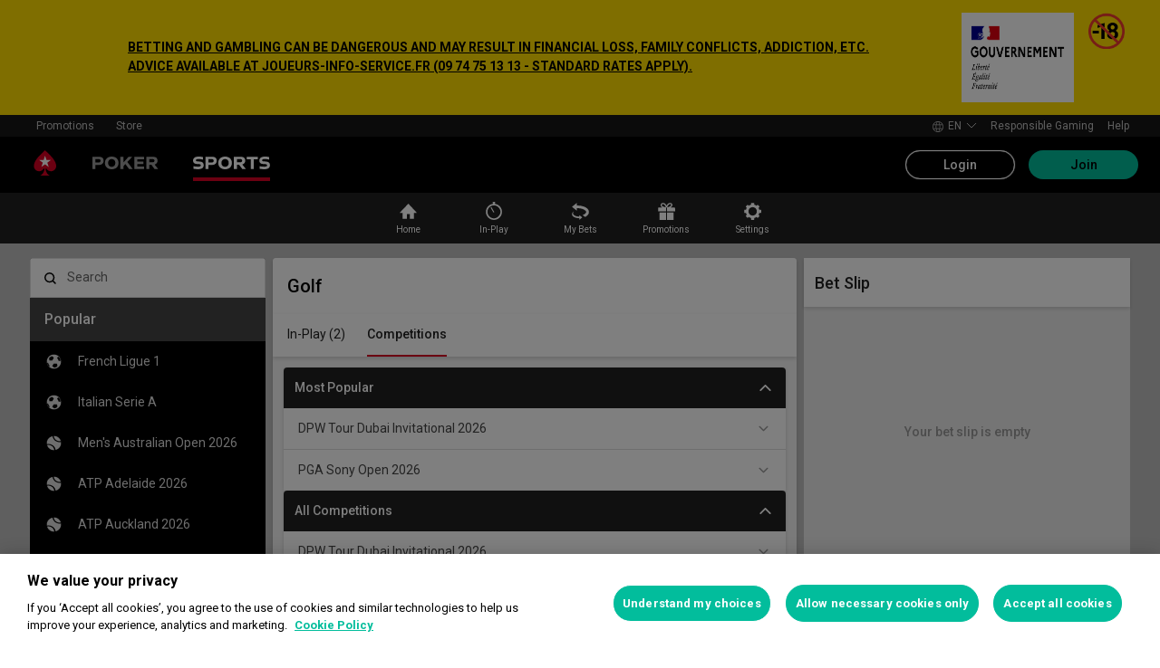

--- FILE ---
content_type: text/html; charset=utf-8
request_url: https://www.pokerstars.fr/en/sports/golf/3/
body_size: 58789
content:
<!doctype html><html lang="en" data-renderer="server"><head><script>window.version="10.104.0-rc0-1aacc46"</script><meta charset="utf-8"/><meta name="viewport" content="width=device-width,initial-scale=1,maximum-scale=1,user-scalable=no,shrink-to-fit=no"/><meta name="theme-color" content="#000000"/><link rel="manifest" href="/manifest.json"/><link href="https://fonts.gstatic.com" rel="preconnect" crossorigin/><link preload="https://fonts.googleapis.com/css2?family=Roboto+Condensed:wght@300;700&family=Roboto:wght@400;500;700&display=swap" as="style" crossorigin/><link href="https://fonts.googleapis.com/css2?family=Roboto+Condensed:wght@300;700&family=Roboto:wght@400;500;700&display=swap" rel="stylesheet" media="print" onload='this.onload=null,this.removeAttribute("media")'/><noscript><link rel="stylesheet" href="https://fonts.googleapis.com/css2?family=Roboto+Condensed:wght@300;700&family=Roboto:wght@400;500;700&display=swap"></noscript><script async src="https://p11.techlab-cdn.com/673ca26cfb9e838ba2b789ca.js"></script><script type="text/javascript">window.__GTM_DATA_LAYER__=[{version:window.version,site: "FR",siteId: 32,locale: "en",appId: "stars-web-client",brand: "PokerStars Sports",brandId: 4,currency: "EUR",playMode: "RM"}];(function(w,d,s,l,i){w[l]=w[l]||[];w[l].push({'gtm.start':
new Date().getTime(),event:'gtm.js'});var f=d.getElementsByTagName(s)[0],
j=d.createElement(s),dl=l!='dataLayer'?'&l='+l:'';j.async=true;j.src=
'https://www.googletagmanager.com/gtm.js?id='+i+dl+'&gtm_auth=Pu--rmtegKk6u5NLMBrIOQ&gtm_preview=env-1';j.setAttributeNode(d.createAttribute('data-ot-ignore'));f.parentNode.insertBefore(j,f);
})(window,document,'script','__GTM_DATA_LAYER__','GTM-KJNHVWC');</script><!-- OneTrust Cookies Consent Notice start for pokerstars.fr -->
<script type="text/javascript" src="https://cdn.cookielaw.org/consent/77bb9ce4-5368-4a57-94a7-d8ece0edb4db/OtAutoBlock.js" ></script>
<script src="https://cdn.cookielaw.org/scripttemplates/otSDKStub.js" data-document-language="true" type="text/javascript" charset="UTF-8" data-domain-script="77bb9ce4-5368-4a57-94a7-d8ece0edb4db" data-dlayer-name="__GTM_DATA_LAYER__" ></script>
<script type="text/javascript">
function OptanonWrapper() { const event = new Event('onetrustloaded');
    document.dispatchEvent(event);}
</script>
<!-- OneTrust Cookies Consent Notice end for pokerstars.fr --><title data-rh="true">Golf Betting &amp; Golf Odds | PokerStars Sports</title><meta data-rh="true" name="google" content="notranslate"/><meta data-rh="true" name="description" content="Bet on Golf with PokerStars Sports, including online DPW Tour Dubai Invitational 2026, PGA Sony Open 2026, and PGA USPGA Championship 2026 betting odds and all other major Golf betting markets"/><link rel='stylesheet' href='//cashier.rationalcdn.com/starsweb/static/css/e4/main.e4b4382c.css' />
<link rel='stylesheet' href='//cashier.rationalcdn.com/starsweb/static/css/0d/casino.0d785cba.css' />
<link rel='stylesheet' href='//cashier.rationalcdn.com/starsweb/static/css/dd/Sports.ddc3e519.chunk.css' />
<link rel='stylesheet' href='//cashier.rationalcdn.com/starsweb/static/css/32/13253.32f5ff01.chunk.css' />
<link rel='stylesheet' href='//cashier.rationalcdn.com/starsweb/static/css/92/SportsLayout.928dfaee.chunk.css' />
<link rel='stylesheet' href='//cashier.rationalcdn.com/starsweb/static/css/66/SportsQuickLinksWidget.6674b6aa.chunk.css' />
<link rel='stylesheet' href='//cashier.rationalcdn.com/starsweb/static/css/e6/SportsMenuWidget.e653121f.chunk.css' />
<link rel='stylesheet' href='//cashier.rationalcdn.com/starsweb/static/css/24/SportsCmsBannerWidget.2412c30f.chunk.css' />
<link rel='stylesheet' href='//cashier.rationalcdn.com/starsweb/static/css/e7/SportsEventTypeInfoWidget.e7e1f9ec.chunk.css' />
<link rel='stylesheet' href='//cashier.rationalcdn.com/starsweb/static/css/20/SportsCompetitionsWidget.206c4f9e.chunk.css' /><link data-rh="true" rel="icon" href="https://cms.rationalcdn.com/v3/assets/blteecf9626d9a38b03/blt224bf63c63ac22dd/6672a98851f656efd1b74d22/favicon.ico"/><link data-rh="true" rel="preload" href="/static/media/DrukText-Medium-Cy-Gr-Web.woff2.8a090238.woff2" as="font"/><link data-rh="true" rel="preload" href="https://cms.rationalcdn.com/v3/assets/blteecf9626d9a38b03/blt8da09aca34be25fb/65d3571f8d55b0f58c61493e/logo-rf.png" as="image"/><link data-rh="true" rel="preload" href="https://cms.rationalcdn.com/v3/assets/blteecf9626d9a38b03/blt43195f07fe60bc28/65d357b60b928c17c17cfd32/eighteen-plus-fr.png" as="image"/><link data-rh="true" rel="canonical" href="https://www.pokerstars.fr/en/sports/golf/3/"/><link data-rh="true" rel="alternate" hrefLang="x-default" href="https://www.pokerstars.com/sports/golf/3/"/><link data-rh="true" rel="alternate" hrefLang="en" href="https://www.pokerstars.com/sports/golf/3/"/><link data-rh="true" rel="alternate" hrefLang="de" href="https://www.pokerstars.com/de/sports/golf/3/"/><link data-rh="true" rel="alternate" hrefLang="de-AT" href="https://www.pokerstars.com/de/sports/golf/3/"/><link data-rh="true" rel="alternate" hrefLang="fr" href="https://www.pokerstars.com/fr/sports/golf/3/"/><link data-rh="true" rel="alternate" hrefLang="fr-CA" href="https://www.pokerstars.com/fr/sports/golf/3/"/><link data-rh="true" rel="alternate" hrefLang="hu" href="https://www.pokerstars.com/hu/sports/golf/3/"/><link data-rh="true" rel="alternate" hrefLang="it" href="https://www.pokerstars.com/it/sports/golf/3/"/><link data-rh="true" rel="alternate" hrefLang="ja" href="https://www.pokerstars.com/ja/sports/golf/3/"/><link data-rh="true" rel="alternate" hrefLang="pl" href="https://www.pokerstars.com/pl/sports/golf/3/"/><link data-rh="true" rel="alternate" hrefLang="sv" href="https://www.pokerstars.se/sports/golf/3/"/><link data-rh="true" rel="alternate" hrefLang="en-SE" href="https://www.pokerstars.se/en/sports/golf/3/"/><link data-rh="true" rel="alternate" hrefLang="ro" href="https://www.pokerstars.ro/sports/golf/3/"/><link data-rh="true" rel="alternate" hrefLang="en-RO" href="https://www.pokerstars.ro/en/sports/golf/3/"/><link data-rh="true" rel="alternate" hrefLang="da" href="https://www.pokerstars.dk/sports/golf/3/"/><link data-rh="true" rel="alternate" hrefLang="en-DK" href="https://www.pokerstars.dk/en/sports/golf/3/"/><link data-rh="true" rel="alternate" hrefLang="en-GB" href="https://www.pokerstars.uk/sports/golf/3/"/><link data-rh="true" rel="alternate" hrefLang="fr-FR" href="https://www.pokerstars.fr/sports/golf/3/"/><link data-rh="true" rel="preload" href="https://cms.rationalcdn.com/v3/assets/blteecf9626d9a38b03/blta06071b0dce0c316/6406f726e16bc77f58332572/flutter-logo-en.png" as="image"/><link data-rh="true" rel="preload" href="https://cms.rationalcdn.com/v3/assets/blteecf9626d9a38b03/blte779c5a60ebd78c8/67b739fc309a92dd1aaeda72/LOGO_18_ANJ.svg" as="image"/><link data-rh="true" rel="preload" href="https://cms.rationalcdn.com/v3/assets/blteecf9626d9a38b03/blt73e7a4573a65b1d0/6145030b6d96562a388dc7c1/arjel.png" as="image"/><link data-rh="true" rel="preload" href="https://cms.rationalcdn.com/v3/assets/blteecf9626d9a38b03/blt18171e0f0ed88003/65437efdaadaa1001b109872/gaming-labs-certified.png" as="image"/><link data-rh="true" rel="preload" href="https://cms.rationalcdn.com/v3/assets/blteecf9626d9a38b03/blt85369b202f2ad8d9/6145030a0afa3c32f8bb0142/evalujeu.png" as="image"/><link data-rh="true" rel="preload" href="https://cms.rationalcdn.com/v3/assets/blteecf9626d9a38b03/blte1e743ed960719cf/68f0fb1f6df588a5f6b3c600/ibia.png" as="image"/><link data-rh="true" rel="preload" href="https://cms.rationalcdn.com/v3/assets/blteecf9626d9a38b03/blt0afd34f762ff1903/61450318f7bb5a65b56ed350/affiliates.png" as="image"/><link data-rh="true" rel="preload" href="https://cms.rationalcdn.com/v3/assets/blteecf9626d9a38b03/blt106d26f9d6afdf1f/6144f91d0fa3ab21b69dd536/facebook.svg" as="image"/><link data-rh="true" rel="preload" href="https://cms.rationalcdn.com/v3/assets/blteecf9626d9a38b03/bltf7881826f688fd1c/68c7e365081a916e189be967/twitter.svg" as="image"/><link data-rh="true" rel="preload" href="https://cms.rationalcdn.com/v3/assets/blteecf9626d9a38b03/blt415a6de1c1939bca/6144f91ce94b861d657ae34d/youtube.svg" as="image"/><link data-rh="true" rel="preload" href="https://cms.rationalcdn.com/v3/assets/blteecf9626d9a38b03/bltfe6711ee80c94210/6144f91ca2463e2869fa4557/twitch.svg" as="image"/><link data-rh="true" rel="preconnect" href="https://cms.rationalcdn.com"/><link data-rh="true" rel="preload" href="https://cms.rationalcdn.com/v3/assets/blteecf9626d9a38b03/bltb245e6f2cd7b32f8/6144f91c82ec103638b914b1/instagram.svg" as="image"/><script> </script></head><body class="_9c4082d _50bd89e notranslate"><div id="root"><link rel="preload" as="image" href="https://cms.rationalcdn.com/v3/assets/blteecf9626d9a38b03/blt8da09aca34be25fb/65d3571f8d55b0f58c61493e/logo-rf.png"/><link rel="preload" as="image" href="https://cms.rationalcdn.com/v3/assets/blteecf9626d9a38b03/blt43195f07fe60bc28/65d357b60b928c17c17cfd32/eighteen-plus-fr.png"/><link rel="preload" as="image" href="/static/media/poker-en.embed.a86331e1.svg"/><link rel="preload" as="image" href="/static/media/sports-en.embed.75340408.svg"/><link rel="preload" as="image" href="https://cms.rationalcdn.com/v3/assets/blteecf9626d9a38b03/blta06071b0dce0c316/6406f726e16bc77f58332572/flutter-logo-en.png"/><link rel="preload" as="image" href="https://cms.rationalcdn.com/v3/assets/blteecf9626d9a38b03/blte779c5a60ebd78c8/67b739fc309a92dd1aaeda72/LOGO_18_ANJ.svg"/><link rel="preload" as="image" href="https://cms.rationalcdn.com/v3/assets/blteecf9626d9a38b03/blt73e7a4573a65b1d0/6145030b6d96562a388dc7c1/arjel.png"/><link rel="preload" as="image" href="https://cms.rationalcdn.com/v3/assets/blteecf9626d9a38b03/blt18171e0f0ed88003/65437efdaadaa1001b109872/gaming-labs-certified.png"/><link rel="preload" as="image" href="https://cms.rationalcdn.com/v3/assets/blteecf9626d9a38b03/blt85369b202f2ad8d9/6145030a0afa3c32f8bb0142/evalujeu.png"/><link rel="preload" as="image" href="https://cms.rationalcdn.com/v3/assets/blteecf9626d9a38b03/blte1e743ed960719cf/68f0fb1f6df588a5f6b3c600/ibia.png"/><link rel="preload" as="image" href="https://cms.rationalcdn.com/v3/assets/blteecf9626d9a38b03/blt0afd34f762ff1903/61450318f7bb5a65b56ed350/affiliates.png"/><link rel="preload" as="image" href="https://cms.rationalcdn.com/v3/assets/blteecf9626d9a38b03/blt106d26f9d6afdf1f/6144f91d0fa3ab21b69dd536/facebook.svg"/><link rel="preload" as="image" href="https://cms.rationalcdn.com/v3/assets/blteecf9626d9a38b03/bltf7881826f688fd1c/68c7e365081a916e189be967/twitter.svg"/><link rel="preload" as="image" href="https://cms.rationalcdn.com/v3/assets/blteecf9626d9a38b03/blt415a6de1c1939bca/6144f91ce94b861d657ae34d/youtube.svg"/><link rel="preload" as="image" href="https://cms.rationalcdn.com/v3/assets/blteecf9626d9a38b03/bltfe6711ee80c94210/6144f91ca2463e2869fa4557/twitch.svg"/><link rel="preload" as="image" href="https://cms.rationalcdn.com/v3/assets/blteecf9626d9a38b03/bltb245e6f2cd7b32f8/6144f91c82ec103638b914b1/instagram.svg"/><div id="control-height" class="_de5802e"></div><div class="_b7a7fe8"><div><header id="CMSheader" class="_3382ece _5da18ce _676888c"><div id="sticky-top-container" class="_ea3e986 _b026096"><div class="_b8f9ad9 _d88d817"><div class="_abbd05d"><a target="_blank" rel="noopener noreferrer" href="" class="_5a76986"><div class="_7f64048"><div class="_7544861 _1ce8b58"><a class="external" href="https://www.joueurs-info-service.fr/" target="_self">BETTING AND GAMBLING CAN BE DANGEROUS AND MAY RESULT IN FINANCIAL LOSS, FAMILY CONFLICTS, ADDICTION, ETC.<br />ADVICE AVAILABLE AT JOUEURS-INFO-SERVICE.FR (09 74 75 13 13 - STANDARD RATES APPLY).</a></div></div></a><div class="_80a82d0"><img alt="governement" src="https://cms.rationalcdn.com/v3/assets/blteecf9626d9a38b03/blt8da09aca34be25fb/65d3571f8d55b0f58c61493e/logo-rf.png" width="124" height="99" class="_86b30d9"/><img alt="eighteen plus" src="https://cms.rationalcdn.com/v3/assets/blteecf9626d9a38b03/blt43195f07fe60bc28/65d357b60b928c17c17cfd32/eighteen-plus-fr.png" width="40" height="40" class="_6c12414"/></div></div></div></div><div class="_615751f _41402c0 _4b5c234"><div class="_ffb3814"><div><div id="top-nav-container" class="_b9ce560 styles isStickyHeader _c1a26e3"><div class="_08c9d3a _881f3a0"><div class="_a25a6c7"><svg width="12" height="6" viewBox="0 0 12 6" xmlns="http://www.w3.org/2000/svg"><g id="iPad-768-Account" stroke="none" stroke-width="1" fill="none" fill-rule="evenodd" transform="translate(-300 -592)"><g id="Chevrons" transform="translate(301 199)" stroke="#000"><path id="arrow" d="M10 393.06l-5 5-5-5"></path></g></g></svg></div></div><div class="_ffcbc1b _c1a26e3"><nav class="_937f277"><ul class="_2b864dd _5031f9b"><li class="_20172f3 _c1a26e3"><div class="_93c7720"><div class="_a23b1be"><span class="_e6c1092 _d4a96b7 _98f2139" data-level="0">Promotions</span></div></div></li><li class="_4b2a8a4"></li><li class="_20172f3 _c1a26e3"><div class="_93c7720"><a class="_e6c1092 _d4a96b7 _98f2139" href="https://www.pokerstars.store" data-level="0" target="_blank" rel="noopener noreferrer">Store</a></div></li><li class="_4b2a8a4"></li></ul></nav></div><div class="_9288f9c _174523b"><div class="_89c0359"><svg width="12" height="6" viewBox="0 0 12 6" xmlns="http://www.w3.org/2000/svg"><g id="iPad-768-Account" stroke="none" stroke-width="1" fill="none" fill-rule="evenodd" transform="translate(-300 -592)"><g id="Chevrons" transform="translate(301 199)" stroke="#000"><path id="arrow" d="M10 393.06l-5 5-5-5"></path></g></g></svg></div></div></div></div><div class="_8451d47"><ul class="_097fc0b"><li class="_f08b848 _8e405c7"><div class="_fc584dd"><span class="_4ad33b5"><svg xmlns="http://www.w3.org/2000/svg" xmlns:xlink="http://www.w3.org/1999/xlink" width="20" height="20" viewBox="0 0 20 20"><defs><path id="a" d="M0 0h20v20H0z"></path></defs><g fill="none" fill-rule="evenodd"><mask id="b" fill="#fff"><use xlink:href="#a"></use></mask><path fill="#FFF" d="M11.907 18.792c.782-1.062 1.405-2.76 1.762-4.813h4.39a9.021 9.021 0 01-6.152 4.813zM1.939 13.98H6.33c.356 2.053.979 3.751 1.762 4.813a9.026 9.026 0 01-6.154-4.813zM8.093 1.21C7.31 2.27 6.687 3.968 6.33 6.02H1.939a9.026 9.026 0 016.154-4.813zM10 1c.893 0 2.078 1.875 2.654 5.021h-5.31c.578-3.146 1.762-5.02 2.656-5.02zm-9 9c0-1.062.194-2.075.533-3.02h4.653A24.06 24.06 0 006 10c0 1.054.066 2.068.186 3.021H1.533A8.926 8.926 0 011 10.001zm6.194 3.021A23.017 23.017 0 017 10.001c0-1.092.072-2.1.194-3.022h5.61C12.929 7.9 13 8.91 13 10s-.072 2.1-.195 3.021H7.194zM10 19.001c-.894 0-2.078-1.876-2.655-5.022h5.309C12.078 17.125 10.893 19 10 19zm9-9a8.975 8.975 0 01-.532 3.02h-4.655c.12-.953.187-1.967.187-3.02a24.25 24.25 0 00-.187-3.022h4.655C18.805 7.925 19 8.94 19 10zm-.94-3.98h-4.39c-.357-2.053-.98-3.75-1.762-4.813a9.025 9.025 0 016.154 4.813zM10 .001C4.477 0 0 4.477 0 10c0 5.521 4.477 9.998 10 10 5.523 0 10-4.479 10-10 0-5.524-4.477-10-10-10z"></path></g></svg></span><p>en</p><svg width="12" height="6" viewBox="0 0 12 6" xmlns="http://www.w3.org/2000/svg" class="_cc7d5db _8e405c7"><g id="iPad-768-Account" stroke="none" stroke-width="1" fill="none" fill-rule="evenodd" transform="translate(-300 -592)"><g id="Chevrons" transform="translate(301 199)" stroke="#000"><path id="arrow" d="M10 393.06l-5 5-5-5"></path></g></g></svg></div></li><li class="_f08b848"><a class="_8e51999" href="/en/about/responsible-gaming/">Responsible Gaming</a></li><li class="_f08b848"><a class="_8e51999" href="/en/help/">Help</a></li></ul></div></div></div><div class=""><div class="_1429db0 _e27b038"><div class="_aea6e13"><a title="Poker" class="_28701e2" href="/en/poker/"><img src="/static/media/poker-en.embed.a86331e1.svg" alt="poker" data-ot-ignore="true" class="_3014fc5"/></a><a title="Sports" class="_28701e2 _3ecdf5d" href="/en/sports/"><img src="/static/media/sports-en.embed.75340408.svg" alt="sports" data-ot-ignore="true" class="_3014fc5 _3ecdf5d"/></a></div></div><div class="_af36f04 _9bf4716 _c9c4104"><div class="_cd6d615"><div class="_d56f6f0 _41402c0 _4b5c234"><div class="_d56f6f0 _41402c0 _4b5c234"><a href="/en/"><svg id="Layer_1" xmlns="http://www.w3.org/2000/svg" x="0" y="0" viewBox="0 0 46 28" xml:space="preserve" width="60" height="28" class="_a2cccc4 _8ac30d0"><path class="primary" d="M39.7 5.9c-3.7-3.7-6-5.9-6-5.9s-2.3 2.3-6 5.9c-1.9 1.9-6.3 6.7-6.3 11.5 0 3.2 2.6 5.8 5.8 5.8 2.1 0 3.9-1.1 4.9-2.8.1-.1.3-.2.5-.2.3 0 .6.2.5.5-.2 1.7-1.2 5.9-5 7.4h11.2c-3.8-1.4-4.8-5.6-5-7.4 0-.3.2-.5.5-.5.2 0 .4.1.5.2 1 1.7 2.8 2.8 4.9 2.8 3.2 0 5.8-2.6 5.8-5.8 0-4.7-4.4-9.5-6.3-11.5"></path><path class="secondary" d="M33.7 5.9l1.6 4.8h5l-4.1 3 1.6 4.8-4.1-3-4.1 3 1.6-4.8-4.1-3h5.1z"></path></svg></a></div><div class="_aea6e13"><a title="Poker" class="_28701e2" href="/en/poker/"><img src="/static/media/poker-en.embed.a86331e1.svg" alt="poker" data-ot-ignore="true" class="_3014fc5"/></a><a title="Sports" class="_28701e2 _3ecdf5d" href="/en/sports/"><img src="/static/media/sports-en.embed.75340408.svg" alt="sports" data-ot-ignore="true" class="_3014fc5 _3ecdf5d"/></a></div></div><span class="_91700a5 _1429db0 _163eea9"><div data-testid="burger-menu"><span class="_9e83a77"></span><span class="_9e83a77"></span><span class="_9e83a77"></span></div><svg id="Layer_1" xmlns="http://www.w3.org/2000/svg" x="0" y="0" viewBox="0 0 46 28" xml:space="preserve" class="_40059ea"><path class="primary" d="M39.7 5.9c-3.7-3.7-6-5.9-6-5.9s-2.3 2.3-6 5.9c-1.9 1.9-6.3 6.7-6.3 11.5 0 3.2 2.6 5.8 5.8 5.8 2.1 0 3.9-1.1 4.9-2.8.1-.1.3-.2.5-.2.3 0 .6.2.5.5-.2 1.7-1.2 5.9-5 7.4h11.2c-3.8-1.4-4.8-5.6-5-7.4 0-.3.2-.5.5-.5.2 0 .4.1.5.2 1 1.7 2.8 2.8 4.9 2.8 3.2 0 5.8-2.6 5.8-5.8 0-4.7-4.4-9.5-6.3-11.5"></path><path class="secondary" d="M33.7 5.9l1.6 4.8h5l-4.1 3 1.6 4.8-4.1-3-4.1 3 1.6-4.8-4.1-3h5.1z"></path></svg></span></div><div><div class="_60a76a6"><div class="_dc34219"><button type="button" class="_3e4976b _4332dbc _92b1954 _5f03f0e">Login</button><button type="button" class="_3e4976b _4332dbc _06d527b">Join</button></div></div></div></div><div class="_1429db0 _e27b038"><div class="_b568b71"><div class="_f3fc5fd"><button class="_3e4976b _4332dbc _97a32b1 _fc2ac3c _f57edc2" type="button"><svg width="14" height="13" viewBox="0 0 14 13" xmlns="http://www.w3.org/2000/svg"><path d="M1.354.354l6 6 6-6m0 12l-6-6-6 6" stroke="#000" fill="none"></path></svg></button><div class="_8c25652"><a href="/en/"><svg viewBox="0 0 788 133" xmlns="http://www.w3.org/2000/svg" xmlns:xlink="http://www.w3.org/1999/xlink" width="130" height="22"><defs><path id="path-1" d="M.06.687h787.848V132.94H.06z"></path></defs><g id="Page-1" stroke="none" stroke-width="1" fill="none" fill-rule="evenodd"><g id="1_PSLogo_Neg_RGB"><g class="ps-logo-pokerstars-word" fill="#FFFFFE"><path d="M214.346 56.101c0 12.272-7.906 20.771-23.079 20.771h-17.188V96.88H159.56V36.826h34.266c13.135 0 20.52 7.253 20.52 19.275m-15.111.17c0-5.758-3.692-8.077-9.101-8.077h-16.055V64.85h14.851c6.753 0 10.305-2.659 10.305-8.579" id="Fill-1"></path><path d="M287.168 66.998c0 20.35-14.862 30.745-33.235 30.745-18.371 0-33.223-10.395-33.223-30.745 0-20.691 14.852-31.106 33.223-31.106 18.373 0 33.235 10.415 33.235 31.106m-15.454 0c0-12.794-7.815-19.065-17.781-18.975-9.962.091-17.77 6.272-17.77 18.975 0 12.361 7.816 18.724 17.77 18.724 9.955 0 17.781-6.272 17.781-18.724" id="Fill-2"></path><path id="Fill-3" d="M320.68 72.156l-9.795 11.16v13.565h-14.539V36.826h14.509v28.375l25.337-28.375h18.062l-23.73 25.365 26.359 34.69h-17.952L320.68 72.156"></path><path id="Fill-4" d="M379.094 48.866v11.609h29.701v11.47h-29.701v12.654h33.113V96.88h-47.632V36.825h47.632v12.041h-33.113"></path><path d="M447.751 75.326h-10.296v21.555h-14.519V36.824h34.869c13.988 0 20.433 8.027 20.433 18.555 0 9.692-5.41 17.058-14.6 18.974l17.858 22.578H463.9l-16.149-21.605zm-10.296-11.589h15.796c5.919 0 9.872-2.228 9.872-7.636 0-5.761-4.013-7.909-9.442-7.909h-16.226v15.545z" id="Fill-5"></path><path d="M513.537 35.921a99.704 99.704 0 0121.643 2.148v12.532a97.2 97.2 0 00-22.646-2.658c-7.135 0-11.418 2.228-11.509 5.839-.091 3.614 2.317 5.229 7.726 5.579l11.509.684c11.932.692 18.975 6.181 18.975 17.599 0 15.283-12.962 20.069-27.733 20.069a129.081 129.081 0 01-22.409-2.147V82.711a112.27 112.27 0 0022.839 2.489c9.181 0 13.305-2.227 13.305-6.784 0-3.771-3.953-5.408-9.443-5.659l-9.53-.522c-11.853-.601-19.147-5.838-19.147-16.396-.029-13.908 11.65-19.918 26.42-19.918" id="Fill-6"></path><path id="Fill-7" d="M598.279 49.317h-19.92v47.564h-14.511V49.317h-20.066V36.824h54.516l-.019 12.493"></path><path d="M643.193 84.427h-28.681l-4.805 12.453h-15.714l24.634-60.055h20.441l24.642 60.104h-15.711l-4.806-12.502zm-4.557-11.76l-9.786-25.246-9.79 25.246h19.576z" id="Fill-8"></path><path d="M696.002 75.326h-10.304v21.555h-14.511V36.824h34.862c13.994 0 20.428 8.027 20.428 18.555 0 9.692-5.408 17.058-14.591 18.974l17.86 22.578h-17.609l-16.135-21.605zm-10.304-11.589h15.793c5.929 0 9.874-2.228 9.874-7.636 0-5.761-4.014-7.909-9.442-7.909h-16.225v15.545z" id="Fill-9"></path><path d="M761.777 35.921c7.286-.08 14.989.641 22.117 2.148v12.532c-7.424-1.773-15.467-2.666-23.101-2.658-7.124 0-11.416 2.228-11.507 5.839-.09 3.614 2.316 5.229 7.736 5.579l11.498.684c11.931.692 19.388 6.181 19.388 17.599 0 15.283-13.396 20.069-28.166 20.069-7.528-.05-15.037-.76-22.437-2.117V82.711a112.518 112.518 0 0022.837 2.489c9.191 0 13.305-2.227 13.305-6.784 0-3.771-3.943-5.408-9.443-5.659l-9.532-.522c-11.84-.601-19.176-5.838-19.176-16.344 0-13.96 11.711-19.97 26.481-19.97" id="Fill-10"></path></g><g id="Group-13"><mask id="mask-2" fill="#fff"><use xlink:href="#path-1"></use></mask><path d="M86.378 28.701C69.057 11.411 58.022.687 58.022.687S46.965 11.411 29.675 28.701C20.538 37.827 0 60.471 0 82.986c0 15.008 12.171 27.177 27.181 27.177 9.853 0 18.454-5.251 23.218-13.098v.008c.48-.586 1.263-1.066 2.143-1.066 1.399 0 2.671.986 2.524 2.208-1.047 8.097-5.606 28.046-23.573 34.785h53.044c-17.964-6.739-22.521-26.688-23.561-34.785-.156-1.222 1.127-2.208 2.524-2.208.861 0 1.654.48 2.134 1.066l.011-.008c4.744 7.847 13.354 13.098 23.206 13.098 15.002 0 27.182-12.169 27.182-27.177 0-22.515-20.538-45.159-29.655-54.285" id="Fill-12" fill="#D70022"></path></g><path id="Fill-14" fill="#FFFFFE" d="M58.021 28.748l7.36 22.681h23.855L69.937 65.451l7.379 22.679-19.295-14.021L38.727 88.13l7.368-22.679-19.306-14.022h23.873l7.359-22.681"></path></g></g></svg></a></div></div><div class="_dce59d0"><div class="_aea6e13 _3c780e9"><a title="Poker" class="_28701e2 _ffc7449" href="/en/poker/"><img src="/static/media/poker-en.embed.a86331e1.svg" alt="poker" data-ot-ignore="true" class="_3014fc5"/></a><a title="Sports" class="_28701e2 _ffc7449 _3ecdf5d" href="/en/sports/"><img src="/static/media/sports-en.embed.75340408.svg" alt="sports" data-ot-ignore="true" class="_3014fc5 _3ecdf5d"/></a></div><ul class="_097fc0b"><li class="_f08b848 _8e405c7"><div class="_fc584dd"><span class="_4ad33b5"><svg xmlns="http://www.w3.org/2000/svg" xmlns:xlink="http://www.w3.org/1999/xlink" width="20" height="20" viewBox="0 0 20 20"><defs><path id="a" d="M0 0h20v20H0z"></path></defs><g fill="none" fill-rule="evenodd"><mask id="b" fill="#fff"><use xlink:href="#a"></use></mask><path fill="#FFF" d="M11.907 18.792c.782-1.062 1.405-2.76 1.762-4.813h4.39a9.021 9.021 0 01-6.152 4.813zM1.939 13.98H6.33c.356 2.053.979 3.751 1.762 4.813a9.026 9.026 0 01-6.154-4.813zM8.093 1.21C7.31 2.27 6.687 3.968 6.33 6.02H1.939a9.026 9.026 0 016.154-4.813zM10 1c.893 0 2.078 1.875 2.654 5.021h-5.31c.578-3.146 1.762-5.02 2.656-5.02zm-9 9c0-1.062.194-2.075.533-3.02h4.653A24.06 24.06 0 006 10c0 1.054.066 2.068.186 3.021H1.533A8.926 8.926 0 011 10.001zm6.194 3.021A23.017 23.017 0 017 10.001c0-1.092.072-2.1.194-3.022h5.61C12.929 7.9 13 8.91 13 10s-.072 2.1-.195 3.021H7.194zM10 19.001c-.894 0-2.078-1.876-2.655-5.022h5.309C12.078 17.125 10.893 19 10 19zm9-9a8.975 8.975 0 01-.532 3.02h-4.655c.12-.953.187-1.967.187-3.02a24.25 24.25 0 00-.187-3.022h4.655C18.805 7.925 19 8.94 19 10zm-.94-3.98h-4.39c-.357-2.053-.98-3.75-1.762-4.813a9.025 9.025 0 016.154 4.813zM10 .001C4.477 0 0 4.477 0 10c0 5.521 4.477 9.998 10 10 5.523 0 10-4.479 10-10 0-5.524-4.477-10-10-10z"></path></g></svg></span><p>en</p><svg width="12" height="6" viewBox="0 0 12 6" xmlns="http://www.w3.org/2000/svg" class="_cc7d5db _8e405c7"><g id="iPad-768-Account" stroke="none" stroke-width="1" fill="none" fill-rule="evenodd" transform="translate(-300 -592)"><g id="Chevrons" transform="translate(301 199)" stroke="#000"><path id="arrow" d="M10 393.06l-5 5-5-5"></path></g></g></svg></div></li><li class="_f08b848"><a class="_8e51999" href="/en/about/responsible-gaming/">Responsible Gaming</a></li><li class="_f08b848"><a class="_8e51999" href="/en/help/">Help</a></li></ul><nav><ul class="_17353e7"><li class="_8002de3"><div class="_93c7720"><div class="_a23b1be"><span class="_e6c1092 _d4a96b7 _98f2139" data-level="0">Promotions</span></div></div></li><li class="_8002de3"><div class="_93c7720"><a class="_e6c1092 _d4a96b7 _98f2139" href="https://www.pokerstars.store" data-level="0" target="_blank" rel="noopener noreferrer">Store</a></div></li></ul></nav></div></div><div class="_f4ee416"></div></div></div></header></div><div class=""><div id="sub-nav-container" class="_3ec931b"><div><nav data-testid="sports-quick-links-widget" class="_8ba0bfb"><ol class="_d7f31d3"><li class="_762907d"><a class="_a2d4d88" href="/en/sports/"><svg fill="none" viewBox="0 0 24 24" xmlns="http://www.w3.org/2000/svg" aria-hidden="true" class="_icon_olxgz_1 _x2.5_olxgz_48"><path clip-rule="evenodd" d="M13.61 14.8711C13.5924 14.8711 12.8886 14.8711 12.1671 14.8711C11.4633 14.8711 10.7244 14.8711 10.5835 14.8711H10.5484C10.5484 14.8897 10.5484 14.9082 10.5484 14.9268V19.6841C10.5484 19.7212 10.5484 19.7585 10.5308 19.7956C10.5132 19.9257 10.39 20 10.2844 20H6.3431C6.30793 20 6.27277 20 6.23753 19.9815C6.09678 19.9442 6.00882 19.8514 6.00882 19.7212C6.00882 19.7027 6.00882 19.7027 6.00882 19.7027C6.00882 19.6841 6.00882 19.6655 6.00882 19.6655V13.626V13.5703H3.10558C3.08796 13.5703 3.05279 13.5703 3.03517 13.5517C3 13.5331 3 13.496 3 13.4588L3.01762 13.4031C3.03517 13.3845 3.05279 13.3473 3.07041 13.3287L11.8856 4.09297C11.9208 4.05575 11.9736 4.01861 12.0088 4.01861C12.044 4 12.0616 4 12.0968 4C12.1671 4 12.2375 4.03722 12.3079 4.07436L12.3959 4.16726L20.9296 13.3287C20.9472 13.3473 20.9472 13.3845 20.9648 13.4031L21 13.4402C21 13.4588 21 13.4774 21 13.496C21 13.5331 20.9824 13.5517 20.9472 13.5703C20.912 13.5703 20.8944 13.5703 20.8593 13.5703H18.1319H18.0791V13.5889V13.6075C18.0616 13.7561 18.0616 13.7561 18.0616 19.6655V19.7398C18.044 19.8885 17.9384 19.9815 17.8153 20H13.8563C13.7331 19.9629 13.6275 19.8514 13.61 19.7212V14.8711Z" fill="currentColor" fill-rule="evenodd"></path></svg><span class="_7b5e7e0">Home</span></a></li><li class="_762907d"><a class="_a2d4d88" href="/en/sports/in-play/"><svg fill="none" viewBox="0 0 24 24" xmlns="http://www.w3.org/2000/svg" aria-hidden="true" class="_icon_olxgz_1 _x2.5_olxgz_48"><path clip-rule="evenodd" d="M12.4643 2.03996C12.4872 2.04917 12.5093 2.06051 12.5372 2.07446C12.8352 2.20489 13.0215 2.46566 13.0215 2.80098C13.0215 3.18062 12.7468 3.44579 12.4576 3.54267C12.4968 3.68595 12.5186 3.84852 12.5186 4.03041C16.7843 4.53338 20.1 8.12848 20.1 12.5246C20.1 17.2373 16.2814 21.0745 11.55 21.0745C6.81865 21.0745 3 17.2373 3 12.5246C3 8.16571 6.31568 4.53338 10.5441 4.03041C10.5441 3.84386 10.5679 3.67763 10.6102 3.53169C10.327 3.42404 10.0784 3.15575 10.0784 2.80098C10.0784 2.29801 10.5068 2 10.8793 2H11.5686C12.2497 2 12.3651 2 12.4643 2.03996ZM4.67649 12.5246C4.67649 16.4549 8.08528 19.4353 11.55 19.4353C15.1078 19.4353 18.4422 16.0451 18.4422 12.5246C18.4422 8.89215 15.1824 5.63236 11.55 5.63236C7.95486 5.63236 4.67649 8.59415 4.67649 12.5246ZM11.7922 12.4873L9.05392 7.77452C8.9608 7.60686 8.79314 7.51374 8.62549 7.51374C8.51372 7.51374 8.4206 7.55097 8.34606 7.58828C8.1784 7.6814 8.08528 7.84905 8.08528 8.01671C8.08528 8.10983 8.10394 8.2216 8.15982 8.31472L10.8608 13.0088C10.9725 13.1765 11.1588 13.2697 11.3265 13.2697C11.4196 13.2697 11.5127 13.251 11.5873 13.1951C11.7735 13.102 11.8666 12.9343 11.8666 12.7295C11.8666 12.6549 11.848 12.5618 11.7922 12.4873Z" fill="currentColor" fill-rule="evenodd"></path></svg><span class="_7b5e7e0">In-Play</span></a></li><li class="_762907d"><a class="_a2d4d88" href="/en/sports/my-bets/open/"><svg fill="none" viewBox="0 0 24 24" xmlns="http://www.w3.org/2000/svg" aria-hidden="true" class="_icon_olxgz_1 _x2.5_olxgz_48"><path clip-rule="evenodd" d="M8.18921 3L3.00001 7.16505L8.17465 11.3476L8.17931 8.68042C8.36322 8.67533 8.54785 8.67174 8.73441 8.67191C11.4994 8.66831 13.9913 9.2567 15.6676 10.1171C16.507 10.5433 17.1341 11.0339 17.5105 11.4911C17.8902 11.9558 18.0239 12.343 18.0266 12.7179C18.0252 12.98 17.9605 13.2353 17.7979 13.5301C17.5573 13.9685 17.0667 14.4783 16.3227 14.9471C15.7683 15.2986 15.0804 15.6253 14.2903 15.8994L16.8644 17.9799C17.6309 17.6049 18.3216 17.169 18.9205 16.6693C19.5263 16.1605 20.0389 15.5808 20.4103 14.9163C20.7807 14.2544 21.0011 13.4997 21 12.7179V12.7082C21 11.5693 20.5309 10.5138 19.8215 9.66582C18.7464 8.38268 17.1549 7.45262 15.2556 6.79215C13.3537 6.13799 11.1248 5.77193 8.73441 5.7708C8.54964 5.77097 8.36731 5.7765 8.1844 5.78088L8.18921 3ZM13.9479 18.4692L12.5404 17.3316V17.3117C12.5337 17.313 12.5269 17.3139 12.5201 17.3152L10.8004 15.9252L10.7976 17.4941C10.686 17.4972 10.574 17.4994 10.4608 17.4993V17.4857C8.77872 17.4883 7.26315 17.1302 6.2433 16.6068C6.15633 16.5626 6.07847 16.5161 5.9991 16.4701C5.9882 16.464 5.97759 16.4578 5.96669 16.4519C5.92188 16.4253 5.87742 16.3991 5.83512 16.372C4.78337 15.7502 4.13493 14.9184 4.13493 14.0011C4.13493 13.1739 4.66062 12.4152 5.53485 11.8178C4.95502 12.0994 4.44323 12.4356 4.02487 12.8372C3.42203 13.4133 2.99879 14.1721 3.00001 15.0249C2.99843 15.7199 3.28401 16.3641 3.71656 16.8814C4.37046 17.6618 5.33875 18.2279 6.49375 18.6294C6.50127 18.6319 6.50974 18.6337 6.51719 18.6362L6.49375 18.643C7.65089 19.041 9.00686 19.2635 10.4608 19.2642C10.5728 19.2642 10.6839 19.2624 10.7945 19.2597L10.7914 21L13.9479 18.4692Z" fill="currentColor" fill-rule="evenodd"></path></svg><span class="_7b5e7e0">My Bets</span></a></li><li class="_762907d"><a class="_a2d4d88" href="/en/sports/promotions/"><svg fill="none" viewBox="0 0 24 24" xmlns="http://www.w3.org/2000/svg" aria-hidden="true" class="_icon_olxgz_1 _x2.5_olxgz_48"><path clip-rule="evenodd" d="M20.1211 7.89786H16.0957C16.377 7.75635 16.6231 7.59721 16.8692 7.43813C17.7305 6.81926 18.2051 6.02354 18.2051 5.22788C18.2051 4.57367 17.8887 3.99014 17.4317 3.61887C16.9922 3.21219 16.4121 3 15.7793 3C15.0938 3 14.4961 3.22983 13.9512 3.58346C13.1426 4.11394 12.5098 4.9273 12.0527 5.84676L12 5.97049C11.8418 5.61686 11.6484 5.29864 11.42 4.96264C11.0508 4.43223 10.5762 3.93709 10.0489 3.58346C9.52148 3.22983 8.8887 3 8.22072 3C7.55274 3 6.95509 3.26524 6.48046 3.70726C6.02342 4.13165 5.70707 4.75045 5.70707 5.44008C5.70707 5.86439 5.81254 6.27107 6.05863 6.66012C6.37498 7.13748 6.83202 7.56187 7.5 7.89786H3.87893C3.4043 7.89786 3 8.30454 3 8.79961V12.053H11.4902V7.89786H12.5274V12.053H21V8.79961C21 8.30454 20.6133 7.89786 20.1211 7.89786ZM4.59961 21H11.4902V13.2731H4.59961V21ZM12.5273 21H19.4004V13.2731H12.5273V21ZM7.81638 6.62476C7.46483 6.39486 7.25388 6.18267 7.13087 5.98818C7.02539 5.79369 6.97266 5.61684 6.97266 5.44006C6.97266 5.17482 7.11327 4.85653 7.34175 4.64434C7.5879 4.41451 7.92186 4.27307 8.20308 4.27307C8.60738 4.27307 8.97654 4.3968 9.3457 4.64434C9.8906 5.03338 10.4355 5.66989 10.8047 6.41257C10.998 6.78383 11.1386 7.17288 11.2266 7.57956C9.53905 7.40271 8.43163 7.01373 7.81638 6.62476ZM13.5996 5.7053C13.916 5.26321 14.2676 4.89194 14.6543 4.64434C15.0235 4.3968 15.4101 4.27307 15.7617 4.27307H15.7793C16.1133 4.27307 16.3945 4.3968 16.6054 4.57365C16.8164 4.75043 16.9219 4.98033 16.9219 5.22787C16.9219 5.51075 16.7812 5.91743 16.1133 6.39486C15.4805 6.85459 14.3906 7.33202 12.7383 7.66795C12.8965 6.99603 13.2128 6.28876 13.5996 5.7053Z" fill="currentColor" fill-rule="evenodd"></path></svg><span class="_7b5e7e0">Promotions</span></a></li><li class="_762907d _b639ca8"><a class="_a2d4d88" href="/en/sports/settings/"><svg fill="none" viewBox="0 0 24 24" xmlns="http://www.w3.org/2000/svg" aria-hidden="true" class="_icon_olxgz_1 _x2.5_olxgz_48"><path clip-rule="evenodd" d="M20.7012 10.3268H19.084C18.8906 9.58715 18.6094 8.90022 18.2403 8.26621L19.1895 7.27987C19.2598 7.22703 19.2774 7.15655 19.2774 7.08615C19.2774 7.01567 19.2598 6.94526 19.1895 6.89242L17.3965 5.11355C17.3438 5.02544 17.2735 5.00787 17.2032 5.00787C17.1328 5.00787 17.0625 5.02544 17.0098 5.11355L16.1133 5.99413C15.3926 5.501 14.5665 5.13112 13.6699 4.90219V3.31704C13.6699 3.14095 13.5293 3 13.3711 3H10.6289C10.4708 3 10.3301 3.14095 10.3301 3.31704V4.90219C9.45121 5.13112 8.64262 5.501 7.9043 5.99413L7.00783 5.11355C6.95509 5.02544 6.86722 5.00787 6.79688 5.00787C6.72661 5.00787 6.65627 5.02544 6.60353 5.11355L4.82814 6.89242C4.7754 6.94526 4.74026 7.01567 4.74026 7.08615C4.74026 7.15655 4.7754 7.22703 4.82814 7.27987L5.77734 8.26621C5.39064 8.90022 5.10936 9.58715 4.93361 10.3268H3.31642C3.12308 10.3268 3 10.4677 3 10.6263V13.3738C3 13.5323 3.12308 13.6732 3.31642 13.6732H4.93361C5.10936 14.4129 5.39064 15.0998 5.77734 15.7339L4.82814 16.7026C4.7754 16.7554 4.74026 16.8259 4.74026 16.8787C4.74026 16.9668 4.7754 17.0372 4.82814 17.1076L6.60353 18.8865C6.65627 18.9746 6.72661 18.9922 6.79688 18.9922C6.86722 18.9922 6.95509 18.9746 7.00783 18.8865L7.9043 18.0059C8.62502 18.4814 9.43361 18.8689 10.3125 19.0802V20.683C10.3125 20.8591 10.4532 21 10.6114 21H13.3536C13.5117 21 13.6524 20.8591 13.6524 20.683V19.0979C14.5489 18.8689 15.3926 18.4991 16.1133 18.0059L17.0098 18.8865C17.0625 18.9746 17.1328 18.9922 17.2032 18.9922C17.2735 18.9922 17.3438 18.9746 17.3965 18.8865L19.1895 17.1076C19.2598 17.0372 19.2774 16.9668 19.2774 16.8787C19.2774 16.8259 19.2598 16.7554 19.1895 16.7026L18.2403 15.7339C18.6094 15.0998 18.8906 14.4129 19.084 13.6732H20.7012C20.877 13.6732 21 13.5323 21 13.3738V10.6263C21 10.4677 20.877 10.3268 20.7012 10.3268ZM12 16.456C9.53908 16.456 7.55273 14.4658 7.55273 12C7.55273 9.51666 9.53908 7.54407 12 7.54407C14.4785 7.54407 16.4473 9.51666 16.4473 12C16.4473 14.4658 14.4785 16.456 12 16.456Z" fill="currentColor" fill-rule="evenodd"></path></svg><span class="_7b5e7e0">Settings</span></a></li><li class="_762907d _28497a6"><button type="button" class="_a2d4d88"><svg fill="none" viewBox="0 0 24 24" xmlns="http://www.w3.org/2000/svg" aria-hidden="true" class="_icon_olxgz_1 _x2.5_olxgz_48"><path d="M14.9488 6.50195C14.7549 6.50195 14.569 6.57897 14.4319 6.71606C14.2948 6.85316 14.2178 7.03909 14.2178 7.23297C14.2178 7.42685 14.2948 7.61279 14.4319 7.74988C14.569 7.88697 14.7549 7.96399 14.9488 7.96399H22.7463C22.9402 7.96399 23.1261 7.88697 23.2632 7.74988C23.4003 7.61279 23.4773 7.42685 23.4773 7.23297C23.4773 7.03909 23.4003 6.85316 23.2632 6.71606C23.1261 6.57897 22.9402 6.50195 22.7463 6.50195H14.9488ZM17.8729 11.6059C17.679 11.6059 17.493 11.6829 17.356 11.82C17.2189 11.9571 17.1418 12.143 17.1418 12.3369C17.1418 12.5308 17.2189 12.7167 17.356 12.8538C17.493 12.9909 17.679 13.0679 17.8729 13.0679H22.7463C22.9402 13.0679 23.1261 12.9909 23.2632 12.8538C23.4003 12.7167 23.4773 12.5308 23.4773 12.3369C23.4773 12.143 23.4003 11.9571 23.2632 11.82C23.1261 11.6829 22.9402 11.6059 22.7463 11.6059H17.8729ZM18.1165 17.4409C18.1165 17.2471 18.1936 17.0611 18.3306 16.924C18.4677 16.7869 18.6537 16.7099 18.8476 16.7099H22.7463C22.9402 16.7099 23.1261 16.7869 23.2632 16.924C23.4003 17.0611 23.4773 17.2471 23.4773 17.4409C23.4773 17.6348 23.4003 17.8208 23.2632 17.9578C23.1261 18.0949 22.9402 18.172 22.7463 18.172H18.8476C18.6537 18.172 18.4677 18.0949 18.3306 17.9578C18.1936 17.8208 18.1165 17.6348 18.1165 17.4409Z" fill="currentColor"></path><circle cx="7.16667" cy="12.4167" r="5.41667" stroke="currentColor" stroke-width="1.66667"></circle><path d="M11.3335 16.5835L14.2502 19.5002" stroke="currentColor" stroke-linecap="round" stroke-width="1.66667"></path></svg><span class="_7b5e7e0">Search</span></button></li></ol></nav></div></div></div><div class="_fe5ae1c"><div class="_18a5872"><div class="_26fc5ab"><div><nav class="" data-testid="sports-menu-widget"><div class="_a87b7fe" role="search"><div class="_0900fdf"><label for="search18441" class="_0b5bbcb">Search</label><div class="_78ba148"><div class="_67d683d"><svg fill="none" viewBox="0 0 24 24" xmlns="http://www.w3.org/2000/svg" aria-label="Search" class="_icon_olxgz_1 _sm_olxgz_20 _910cbfa" role="img"><circle cx="11.5" cy="11.5" r="6.5" stroke="currentColor" stroke-width="2"></circle><path d="M16.5 16.5L20 20" stroke="currentColor" stroke-linecap="round" stroke-width="2"></path></svg></div><input class="_498e3b8" id="search18441" placeholder="Search" type="text" title="Search" autoComplete="off" value=""/></div></div></div><h2 class="_8d78ac2">Popular</h2><ul class="_63d4766"><li class="_684f04e _c645614"><a class="_d7fb112 _c645614" href="/en/sports/soccer/1/french-ligue-1/55/"><span class="_7523bf9"><svg fill="none" viewBox="0 0 24 24" xmlns="http://www.w3.org/2000/svg" aria-hidden="true" class="_icon_olxgz_1 _x1_olxgz_40 _d87a0e5"><path clip-rule="evenodd" d="M16.0449 15.2775C15.9669 14.9133 15.8888 14.7183 15.8368 14.6792C15.7848 14.6533 15.4987 14.6533 14.9914 14.6533H13.9379C13.6129 14.6533 13.2227 14.6272 12.7544 14.6012C12.2992 14.5622 12.0261 14.5492 11.9481 14.5492H11.8831C11.8181 14.5622 11.714 14.6403 11.597 14.8353C11.4799 15.0174 11.2978 15.3035 11.0637 15.6807C10.9987 15.7977 10.9466 15.8888 10.9076 15.9538C10.7905 16.149 10.6475 16.383 10.4654 16.6562C10.2963 16.9162 10.1663 17.1114 10.1013 17.2284C10.0363 17.3584 9.99721 17.4495 9.99721 17.5405C9.99721 17.5666 10.0102 17.5925 10.0233 17.6055C10.0233 17.6316 10.1013 17.6966 10.2183 17.8266C10.3354 17.9438 10.5044 18.0997 10.7126 18.2819C10.9337 18.464 11.1548 18.646 11.3888 18.8151C11.597 18.9842 11.8701 19.1662 12.2212 19.3353C12.5594 19.5175 12.7805 19.6084 12.8846 19.6084C12.9755 19.6084 13.2616 19.5175 13.7429 19.3353C14.2242 19.1532 14.5753 18.9971 14.8094 18.8671C15.1216 18.698 15.4336 18.516 15.7588 18.2949C16.084 18.0868 16.266 17.9567 16.3181 17.8917C16.344 17.8397 16.3571 17.7356 16.3571 17.5666C16.3571 17.3064 16.3181 16.8512 16.2531 16.214C16.201 15.9538 16.136 15.6416 16.0449 15.2775ZM5.78339 16.0318C5.60137 15.7588 5.47134 15.5507 5.3933 15.4075C5.30224 15.2385 5.21117 15.0174 5.10709 14.7442C5.0031 14.4712 4.92506 14.2501 4.87307 14.081C4.82098 13.9119 4.79503 13.7949 4.78201 13.7429C4.75596 13.7038 4.54789 13.6388 4.13165 13.5477C4.02766 13.5218 3.91055 13.5087 3.79355 13.4566C3.68946 13.4177 3.61142 13.4047 3.58548 13.4047H3.5464C3.48139 13.4437 3.46837 13.5218 3.46837 13.6388C3.46837 13.8468 3.52046 14.159 3.63747 14.5492C3.74155 14.9524 3.89763 15.3686 4.1057 15.8107C4.30075 16.214 4.54789 16.6301 4.84703 17.0464C5.14616 17.4755 5.41924 17.8136 5.65336 18.0477C5.87446 18.2819 6.01751 18.3989 6.05658 18.3989C6.09555 18.3859 6.1216 18.3469 6.13462 18.2819C6.16057 18.2299 6.17359 18.1518 6.19964 18.0608C6.21266 17.9697 6.21266 17.9047 6.22558 17.8657C6.30362 17.5666 6.36874 17.3194 6.43376 17.1503V17.1373C6.43376 17.0593 6.38166 16.9292 6.25163 16.7212C6.1216 16.526 5.96552 16.292 5.78339 16.0318ZM10.5564 9.47697C10.7125 9.17783 10.8165 8.99571 10.8555 8.93069C10.8815 8.89162 10.9856 8.72262 11.1936 8.39744C11.3887 8.07226 11.5448 7.79917 11.6619 7.5911C11.7789 7.38303 11.8439 7.23998 11.8439 7.18788C11.8439 7.14892 11.818 7.09682 11.7789 7.04483C11.7399 6.97981 11.6619 6.9148 11.5578 6.82373C11.4667 6.73267 11.3758 6.65463 11.3108 6.60264C11.2456 6.53762 11.1547 6.44656 11.0116 6.32955C10.8815 6.21244 10.7904 6.14743 10.7645 6.1344C10.0621 5.48415 9.65901 5.15896 9.55492 5.15896C9.47688 5.15896 9.26881 5.237 8.94363 5.38006C8.61845 5.53614 8.22835 5.73129 7.79909 5.97833C7.10986 6.3555 6.57661 6.7457 6.22538 7.16194C6.13442 7.23998 6.09535 7.73416 6.09535 8.64458C6.09535 8.95674 6.1214 9.30787 6.16036 9.67201C6.19943 10.0362 6.25143 10.2833 6.32947 10.4003C6.34249 10.4264 6.44647 10.4653 6.64162 10.4914C6.82365 10.5044 7.08381 10.5304 7.40899 10.5434C7.74709 10.5694 7.96819 10.5824 8.05925 10.5955C8.38443 10.6344 8.7616 10.6475 9.22974 10.6475C9.54189 10.6475 9.74996 10.6344 9.84103 10.5955C9.89302 10.5694 9.99711 10.4524 10.1142 10.2442C10.2442 10.0231 10.3873 9.7761 10.5564 9.47697ZM20.2847 15.4986C19.8165 16.6041 19.1662 17.5536 18.3728 18.3599C17.5665 19.1662 16.6171 19.8036 15.4986 20.2847C14.3801 20.753 13.2225 21.0001 11.9999 21.0001C10.7775 21.0001 9.6199 20.753 8.51443 20.2847C7.39594 19.8036 6.44644 19.1662 5.64011 18.3599C4.83377 17.5536 4.19653 16.6041 3.71527 15.4986C3.24704 14.3801 3 13.2226 3 12.0001C3 10.7775 3.24704 9.62001 3.71527 8.50151C4.19653 7.39594 4.83377 6.43352 5.64011 5.62719C6.44644 4.83387 7.39594 4.18351 8.50141 3.71538C9.6199 3.24714 10.7775 3 11.9999 3C13.2225 3 14.393 3.24714 15.4986 3.71538C16.6171 4.18351 17.5665 4.83387 18.3728 5.62719C19.1791 6.43352 19.8165 7.38302 20.2847 8.50151C20.7659 9.60698 21 10.7775 21 12.0001C21 13.2226 20.7659 14.3801 20.2847 15.4986ZM20.0375 8.93067C19.9725 8.7226 19.9205 8.5535 19.8684 8.42347C19.8164 8.28041 19.7514 8.13736 19.6994 7.9942L19.6083 7.78613C19.5823 7.70809 19.4653 7.55201 19.2442 7.30497C19.0231 7.07086 18.802 6.84976 18.5678 6.64159C18.3597 6.43352 18.0996 6.22545 17.8135 6.0304C17.5274 5.82223 17.3453 5.73127 17.2542 5.73127C17.2412 5.73127 17.2412 5.73127 17.2412 5.74419C17.2022 5.75721 17.1631 5.79628 17.1111 5.8613C17.0722 5.93934 17.0071 6.04332 16.942 6.17346C16.877 6.30349 16.812 6.42049 16.76 6.49853C16.721 6.56365 16.63 6.68066 16.4999 6.86279C16.3698 7.04481 16.2657 7.18786 16.2007 7.29195C16.1487 7.40896 16.1227 7.487 16.1357 7.55201C16.1357 7.61703 16.2007 7.73414 16.3048 7.91616C16.4218 8.08526 16.5649 8.29333 16.721 8.54048C16.8901 8.77459 17.0201 8.98266 17.0981 9.13874C17.2542 9.42485 17.3973 9.72399 17.5403 10.0361C17.6834 10.3483 17.7875 10.5954 17.8655 10.7775C17.9435 10.9726 18.0086 11.0896 18.0476 11.1416C18.0996 11.2067 18.4507 11.2457 19.0881 11.2457C19.1661 11.2457 19.2181 11.2457 19.2571 11.2587C19.3742 11.2587 19.5303 11.2587 19.7514 11.2717C19.9594 11.2847 20.0895 11.2977 20.1155 11.2977C20.1416 11.2977 20.1675 11.2977 20.1935 11.2847H20.2196C20.2716 11.2847 20.2976 11.1546 20.2976 10.8946C20.2976 10.4653 20.2586 9.98415 20.1675 9.46392C20.1416 9.30785 20.1025 9.12572 20.0375 8.93067Z" fill="currentColor" fill-rule="evenodd"></path></svg><span>French Ligue 1</span></span></a></li><li class="_684f04e _c645614"><a class="_d7fb112 _c645614" href="/en/sports/soccer/1/italian-serie-a/81/"><span class="_7523bf9"><svg fill="none" viewBox="0 0 24 24" xmlns="http://www.w3.org/2000/svg" aria-hidden="true" class="_icon_olxgz_1 _x1_olxgz_40 _d87a0e5"><path clip-rule="evenodd" d="M16.0449 15.2775C15.9669 14.9133 15.8888 14.7183 15.8368 14.6792C15.7848 14.6533 15.4987 14.6533 14.9914 14.6533H13.9379C13.6129 14.6533 13.2227 14.6272 12.7544 14.6012C12.2992 14.5622 12.0261 14.5492 11.9481 14.5492H11.8831C11.8181 14.5622 11.714 14.6403 11.597 14.8353C11.4799 15.0174 11.2978 15.3035 11.0637 15.6807C10.9987 15.7977 10.9466 15.8888 10.9076 15.9538C10.7905 16.149 10.6475 16.383 10.4654 16.6562C10.2963 16.9162 10.1663 17.1114 10.1013 17.2284C10.0363 17.3584 9.99721 17.4495 9.99721 17.5405C9.99721 17.5666 10.0102 17.5925 10.0233 17.6055C10.0233 17.6316 10.1013 17.6966 10.2183 17.8266C10.3354 17.9438 10.5044 18.0997 10.7126 18.2819C10.9337 18.464 11.1548 18.646 11.3888 18.8151C11.597 18.9842 11.8701 19.1662 12.2212 19.3353C12.5594 19.5175 12.7805 19.6084 12.8846 19.6084C12.9755 19.6084 13.2616 19.5175 13.7429 19.3353C14.2242 19.1532 14.5753 18.9971 14.8094 18.8671C15.1216 18.698 15.4336 18.516 15.7588 18.2949C16.084 18.0868 16.266 17.9567 16.3181 17.8917C16.344 17.8397 16.3571 17.7356 16.3571 17.5666C16.3571 17.3064 16.3181 16.8512 16.2531 16.214C16.201 15.9538 16.136 15.6416 16.0449 15.2775ZM5.78339 16.0318C5.60137 15.7588 5.47134 15.5507 5.3933 15.4075C5.30224 15.2385 5.21117 15.0174 5.10709 14.7442C5.0031 14.4712 4.92506 14.2501 4.87307 14.081C4.82098 13.9119 4.79503 13.7949 4.78201 13.7429C4.75596 13.7038 4.54789 13.6388 4.13165 13.5477C4.02766 13.5218 3.91055 13.5087 3.79355 13.4566C3.68946 13.4177 3.61142 13.4047 3.58548 13.4047H3.5464C3.48139 13.4437 3.46837 13.5218 3.46837 13.6388C3.46837 13.8468 3.52046 14.159 3.63747 14.5492C3.74155 14.9524 3.89763 15.3686 4.1057 15.8107C4.30075 16.214 4.54789 16.6301 4.84703 17.0464C5.14616 17.4755 5.41924 17.8136 5.65336 18.0477C5.87446 18.2819 6.01751 18.3989 6.05658 18.3989C6.09555 18.3859 6.1216 18.3469 6.13462 18.2819C6.16057 18.2299 6.17359 18.1518 6.19964 18.0608C6.21266 17.9697 6.21266 17.9047 6.22558 17.8657C6.30362 17.5666 6.36874 17.3194 6.43376 17.1503V17.1373C6.43376 17.0593 6.38166 16.9292 6.25163 16.7212C6.1216 16.526 5.96552 16.292 5.78339 16.0318ZM10.5564 9.47697C10.7125 9.17783 10.8165 8.99571 10.8555 8.93069C10.8815 8.89162 10.9856 8.72262 11.1936 8.39744C11.3887 8.07226 11.5448 7.79917 11.6619 7.5911C11.7789 7.38303 11.8439 7.23998 11.8439 7.18788C11.8439 7.14892 11.818 7.09682 11.7789 7.04483C11.7399 6.97981 11.6619 6.9148 11.5578 6.82373C11.4667 6.73267 11.3758 6.65463 11.3108 6.60264C11.2456 6.53762 11.1547 6.44656 11.0116 6.32955C10.8815 6.21244 10.7904 6.14743 10.7645 6.1344C10.0621 5.48415 9.65901 5.15896 9.55492 5.15896C9.47688 5.15896 9.26881 5.237 8.94363 5.38006C8.61845 5.53614 8.22835 5.73129 7.79909 5.97833C7.10986 6.3555 6.57661 6.7457 6.22538 7.16194C6.13442 7.23998 6.09535 7.73416 6.09535 8.64458C6.09535 8.95674 6.1214 9.30787 6.16036 9.67201C6.19943 10.0362 6.25143 10.2833 6.32947 10.4003C6.34249 10.4264 6.44647 10.4653 6.64162 10.4914C6.82365 10.5044 7.08381 10.5304 7.40899 10.5434C7.74709 10.5694 7.96819 10.5824 8.05925 10.5955C8.38443 10.6344 8.7616 10.6475 9.22974 10.6475C9.54189 10.6475 9.74996 10.6344 9.84103 10.5955C9.89302 10.5694 9.99711 10.4524 10.1142 10.2442C10.2442 10.0231 10.3873 9.7761 10.5564 9.47697ZM20.2847 15.4986C19.8165 16.6041 19.1662 17.5536 18.3728 18.3599C17.5665 19.1662 16.6171 19.8036 15.4986 20.2847C14.3801 20.753 13.2225 21.0001 11.9999 21.0001C10.7775 21.0001 9.6199 20.753 8.51443 20.2847C7.39594 19.8036 6.44644 19.1662 5.64011 18.3599C4.83377 17.5536 4.19653 16.6041 3.71527 15.4986C3.24704 14.3801 3 13.2226 3 12.0001C3 10.7775 3.24704 9.62001 3.71527 8.50151C4.19653 7.39594 4.83377 6.43352 5.64011 5.62719C6.44644 4.83387 7.39594 4.18351 8.50141 3.71538C9.6199 3.24714 10.7775 3 11.9999 3C13.2225 3 14.393 3.24714 15.4986 3.71538C16.6171 4.18351 17.5665 4.83387 18.3728 5.62719C19.1791 6.43352 19.8165 7.38302 20.2847 8.50151C20.7659 9.60698 21 10.7775 21 12.0001C21 13.2226 20.7659 14.3801 20.2847 15.4986ZM20.0375 8.93067C19.9725 8.7226 19.9205 8.5535 19.8684 8.42347C19.8164 8.28041 19.7514 8.13736 19.6994 7.9942L19.6083 7.78613C19.5823 7.70809 19.4653 7.55201 19.2442 7.30497C19.0231 7.07086 18.802 6.84976 18.5678 6.64159C18.3597 6.43352 18.0996 6.22545 17.8135 6.0304C17.5274 5.82223 17.3453 5.73127 17.2542 5.73127C17.2412 5.73127 17.2412 5.73127 17.2412 5.74419C17.2022 5.75721 17.1631 5.79628 17.1111 5.8613C17.0722 5.93934 17.0071 6.04332 16.942 6.17346C16.877 6.30349 16.812 6.42049 16.76 6.49853C16.721 6.56365 16.63 6.68066 16.4999 6.86279C16.3698 7.04481 16.2657 7.18786 16.2007 7.29195C16.1487 7.40896 16.1227 7.487 16.1357 7.55201C16.1357 7.61703 16.2007 7.73414 16.3048 7.91616C16.4218 8.08526 16.5649 8.29333 16.721 8.54048C16.8901 8.77459 17.0201 8.98266 17.0981 9.13874C17.2542 9.42485 17.3973 9.72399 17.5403 10.0361C17.6834 10.3483 17.7875 10.5954 17.8655 10.7775C17.9435 10.9726 18.0086 11.0896 18.0476 11.1416C18.0996 11.2067 18.4507 11.2457 19.0881 11.2457C19.1661 11.2457 19.2181 11.2457 19.2571 11.2587C19.3742 11.2587 19.5303 11.2587 19.7514 11.2717C19.9594 11.2847 20.0895 11.2977 20.1155 11.2977C20.1416 11.2977 20.1675 11.2977 20.1935 11.2847H20.2196C20.2716 11.2847 20.2976 11.1546 20.2976 10.8946C20.2976 10.4653 20.2586 9.98415 20.1675 9.46392C20.1416 9.30785 20.1025 9.12572 20.0375 8.93067Z" fill="currentColor" fill-rule="evenodd"></path></svg><span>Italian Serie A</span></span></a></li><li class="_684f04e _c645614"><a class="_d7fb112 _c645614" href="/en/sports/tennis/2/mens-australian-open-2026/12306320/"><span class="_7523bf9"><svg fill="none" viewBox="0 0 24 24" xmlns="http://www.w3.org/2000/svg" aria-hidden="true" class="_icon_olxgz_1 _x1_olxgz_40 _d87a0e5"><path clip-rule="evenodd" d="M12.4684 20.6342C12.4684 20.7542 12.4684 20.8641 12.5186 20.984C11.183 21.0653 9.84674 20.836 8.6154 20.3144C8.03742 20.0755 7.48593 19.7774 6.96984 19.4249C5.25681 18.2401 3.97814 16.5314 3.32752 14.5577L3.64861 14.4678C5.60937 14.0453 7.65791 14.4782 9.27764 15.6571C9.56292 15.8552 9.83446 16.0722 10.0904 16.3067C11.3212 17.4635 12.1535 18.9781 12.4684 20.6342ZM14.124 7.64175C14.3735 7.87239 14.6384 8.08608 14.9167 8.28138C16.5133 9.43489 18.5262 9.85984 20.4554 9.4507L20.7765 9.36076C20.1407 7.41756 18.8868 5.73353 17.2044 4.56354C16.7011 4.21614 16.1631 3.92142 15.599 3.68405C14.3874 3.16704 13.0718 2.9378 11.756 3.01444C11.756 3.13437 11.756 3.2443 11.756 3.36423C12.0723 5.00264 12.9054 6.49771 14.134 7.63176L14.124 7.64175ZM10.251 14.6377C10.4316 14.7576 10.6122 14.8676 10.7828 14.9975C12.4959 16.2943 13.6793 18.1654 14.114 20.2644C14.114 20.3944 14.114 20.5343 14.1742 20.6642C18.6772 19.572 21.5955 15.2334 20.897 10.67C18.4469 11.1563 15.9041 10.6099 13.8732 9.16087L10.251 14.6377ZM13.8732 9.16087C13.6825 9.02096 13.4818 8.89103 13.3012 8.74112C11.7605 7.46142 10.6996 5.70029 10.291 3.74401C10.291 3.6041 10.291 3.46418 10.2308 3.32426C5.51541 4.2443 2.37072 8.70884 3.10676 13.4384L3.50812 13.3385C5.83904 12.8586 8.2659 13.3148 10.2609 14.6077L13.8732 9.16087Z" fill="currentColor" fill-rule="evenodd"></path><mask height="18" maskUnits="userSpaceOnUse" style="mask-type:luminance" width="18" x="3" y="3"><path clip-rule="evenodd" d="M12.4684 20.6342C12.4684 20.7542 12.4684 20.8641 12.5186 20.984C11.183 21.0653 9.84674 20.836 8.6154 20.3144C8.03742 20.0755 7.48593 19.7774 6.96984 19.4249C5.25681 18.2401 3.97814 16.5314 3.32752 14.5577L3.64861 14.4678C5.60937 14.0453 7.65791 14.4782 9.27764 15.6571C9.56292 15.8552 9.83446 16.0722 10.0904 16.3067C11.3212 17.4635 12.1535 18.9781 12.4684 20.6342ZM14.124 7.64175C14.3735 7.87239 14.6384 8.08608 14.9167 8.28138C16.5133 9.43489 18.5262 9.85984 20.4554 9.4507L20.7765 9.36076C20.1407 7.41756 18.8868 5.73353 17.2044 4.56354C16.7011 4.21614 16.1631 3.92142 15.599 3.68405C14.3874 3.16704 13.0718 2.9378 11.756 3.01444C11.756 3.13437 11.756 3.2443 11.756 3.36423C12.0723 5.00264 12.9054 6.49771 14.134 7.63176L14.124 7.64175ZM10.251 14.6377C10.4316 14.7576 10.6122 14.8676 10.7828 14.9975C12.4959 16.2943 13.6793 18.1654 14.114 20.2644C14.114 20.3944 14.114 20.5343 14.1742 20.6642C18.6772 19.572 21.5955 15.2334 20.897 10.67C18.4469 11.1563 15.9041 10.6099 13.8732 9.16087L10.251 14.6377ZM13.8732 9.16087C13.6825 9.02096 13.4818 8.89103 13.3012 8.74112C11.7605 7.46142 10.6996 5.70029 10.291 3.74401C10.291 3.6041 10.291 3.46418 10.2308 3.32426C5.51541 4.2443 2.37072 8.70884 3.10676 13.4384L3.50812 13.3385C5.83904 12.8586 8.2659 13.3148 10.2609 14.6077L13.8732 9.16087Z" fill="currentColor" fill-rule="evenodd"></path></mask><g mask="url(#prefix__mask0_47_637)"></g></svg><span>Men&#x27;s Australian Open 2026</span></span></a></li><li class="_684f04e _c645614"><a class="_d7fb112 _c645614" href="/en/sports/tennis/2/atp-adelaide-2026/12778013/"><span class="_7523bf9"><svg fill="none" viewBox="0 0 24 24" xmlns="http://www.w3.org/2000/svg" aria-hidden="true" class="_icon_olxgz_1 _x1_olxgz_40 _d87a0e5"><path clip-rule="evenodd" d="M12.4684 20.6342C12.4684 20.7542 12.4684 20.8641 12.5186 20.984C11.183 21.0653 9.84674 20.836 8.6154 20.3144C8.03742 20.0755 7.48593 19.7774 6.96984 19.4249C5.25681 18.2401 3.97814 16.5314 3.32752 14.5577L3.64861 14.4678C5.60937 14.0453 7.65791 14.4782 9.27764 15.6571C9.56292 15.8552 9.83446 16.0722 10.0904 16.3067C11.3212 17.4635 12.1535 18.9781 12.4684 20.6342ZM14.124 7.64175C14.3735 7.87239 14.6384 8.08608 14.9167 8.28138C16.5133 9.43489 18.5262 9.85984 20.4554 9.4507L20.7765 9.36076C20.1407 7.41756 18.8868 5.73353 17.2044 4.56354C16.7011 4.21614 16.1631 3.92142 15.599 3.68405C14.3874 3.16704 13.0718 2.9378 11.756 3.01444C11.756 3.13437 11.756 3.2443 11.756 3.36423C12.0723 5.00264 12.9054 6.49771 14.134 7.63176L14.124 7.64175ZM10.251 14.6377C10.4316 14.7576 10.6122 14.8676 10.7828 14.9975C12.4959 16.2943 13.6793 18.1654 14.114 20.2644C14.114 20.3944 14.114 20.5343 14.1742 20.6642C18.6772 19.572 21.5955 15.2334 20.897 10.67C18.4469 11.1563 15.9041 10.6099 13.8732 9.16087L10.251 14.6377ZM13.8732 9.16087C13.6825 9.02096 13.4818 8.89103 13.3012 8.74112C11.7605 7.46142 10.6996 5.70029 10.291 3.74401C10.291 3.6041 10.291 3.46418 10.2308 3.32426C5.51541 4.2443 2.37072 8.70884 3.10676 13.4384L3.50812 13.3385C5.83904 12.8586 8.2659 13.3148 10.2609 14.6077L13.8732 9.16087Z" fill="currentColor" fill-rule="evenodd"></path><mask height="18" maskUnits="userSpaceOnUse" style="mask-type:luminance" width="18" x="3" y="3"><path clip-rule="evenodd" d="M12.4684 20.6342C12.4684 20.7542 12.4684 20.8641 12.5186 20.984C11.183 21.0653 9.84674 20.836 8.6154 20.3144C8.03742 20.0755 7.48593 19.7774 6.96984 19.4249C5.25681 18.2401 3.97814 16.5314 3.32752 14.5577L3.64861 14.4678C5.60937 14.0453 7.65791 14.4782 9.27764 15.6571C9.56292 15.8552 9.83446 16.0722 10.0904 16.3067C11.3212 17.4635 12.1535 18.9781 12.4684 20.6342ZM14.124 7.64175C14.3735 7.87239 14.6384 8.08608 14.9167 8.28138C16.5133 9.43489 18.5262 9.85984 20.4554 9.4507L20.7765 9.36076C20.1407 7.41756 18.8868 5.73353 17.2044 4.56354C16.7011 4.21614 16.1631 3.92142 15.599 3.68405C14.3874 3.16704 13.0718 2.9378 11.756 3.01444C11.756 3.13437 11.756 3.2443 11.756 3.36423C12.0723 5.00264 12.9054 6.49771 14.134 7.63176L14.124 7.64175ZM10.251 14.6377C10.4316 14.7576 10.6122 14.8676 10.7828 14.9975C12.4959 16.2943 13.6793 18.1654 14.114 20.2644C14.114 20.3944 14.114 20.5343 14.1742 20.6642C18.6772 19.572 21.5955 15.2334 20.897 10.67C18.4469 11.1563 15.9041 10.6099 13.8732 9.16087L10.251 14.6377ZM13.8732 9.16087C13.6825 9.02096 13.4818 8.89103 13.3012 8.74112C11.7605 7.46142 10.6996 5.70029 10.291 3.74401C10.291 3.6041 10.291 3.46418 10.2308 3.32426C5.51541 4.2443 2.37072 8.70884 3.10676 13.4384L3.50812 13.3385C5.83904 12.8586 8.2659 13.3148 10.2609 14.6077L13.8732 9.16087Z" fill="currentColor" fill-rule="evenodd"></path></mask><g mask="url(#prefix__mask0_47_637)"></g></svg><span>ATP Adelaide 2026</span></span></a></li><li class="_684f04e _c645614"><a class="_d7fb112 _c645614" href="/en/sports/tennis/2/atp-auckland-2026/12777815/"><span class="_7523bf9"><svg fill="none" viewBox="0 0 24 24" xmlns="http://www.w3.org/2000/svg" aria-hidden="true" class="_icon_olxgz_1 _x1_olxgz_40 _d87a0e5"><path clip-rule="evenodd" d="M12.4684 20.6342C12.4684 20.7542 12.4684 20.8641 12.5186 20.984C11.183 21.0653 9.84674 20.836 8.6154 20.3144C8.03742 20.0755 7.48593 19.7774 6.96984 19.4249C5.25681 18.2401 3.97814 16.5314 3.32752 14.5577L3.64861 14.4678C5.60937 14.0453 7.65791 14.4782 9.27764 15.6571C9.56292 15.8552 9.83446 16.0722 10.0904 16.3067C11.3212 17.4635 12.1535 18.9781 12.4684 20.6342ZM14.124 7.64175C14.3735 7.87239 14.6384 8.08608 14.9167 8.28138C16.5133 9.43489 18.5262 9.85984 20.4554 9.4507L20.7765 9.36076C20.1407 7.41756 18.8868 5.73353 17.2044 4.56354C16.7011 4.21614 16.1631 3.92142 15.599 3.68405C14.3874 3.16704 13.0718 2.9378 11.756 3.01444C11.756 3.13437 11.756 3.2443 11.756 3.36423C12.0723 5.00264 12.9054 6.49771 14.134 7.63176L14.124 7.64175ZM10.251 14.6377C10.4316 14.7576 10.6122 14.8676 10.7828 14.9975C12.4959 16.2943 13.6793 18.1654 14.114 20.2644C14.114 20.3944 14.114 20.5343 14.1742 20.6642C18.6772 19.572 21.5955 15.2334 20.897 10.67C18.4469 11.1563 15.9041 10.6099 13.8732 9.16087L10.251 14.6377ZM13.8732 9.16087C13.6825 9.02096 13.4818 8.89103 13.3012 8.74112C11.7605 7.46142 10.6996 5.70029 10.291 3.74401C10.291 3.6041 10.291 3.46418 10.2308 3.32426C5.51541 4.2443 2.37072 8.70884 3.10676 13.4384L3.50812 13.3385C5.83904 12.8586 8.2659 13.3148 10.2609 14.6077L13.8732 9.16087Z" fill="currentColor" fill-rule="evenodd"></path><mask height="18" maskUnits="userSpaceOnUse" style="mask-type:luminance" width="18" x="3" y="3"><path clip-rule="evenodd" d="M12.4684 20.6342C12.4684 20.7542 12.4684 20.8641 12.5186 20.984C11.183 21.0653 9.84674 20.836 8.6154 20.3144C8.03742 20.0755 7.48593 19.7774 6.96984 19.4249C5.25681 18.2401 3.97814 16.5314 3.32752 14.5577L3.64861 14.4678C5.60937 14.0453 7.65791 14.4782 9.27764 15.6571C9.56292 15.8552 9.83446 16.0722 10.0904 16.3067C11.3212 17.4635 12.1535 18.9781 12.4684 20.6342ZM14.124 7.64175C14.3735 7.87239 14.6384 8.08608 14.9167 8.28138C16.5133 9.43489 18.5262 9.85984 20.4554 9.4507L20.7765 9.36076C20.1407 7.41756 18.8868 5.73353 17.2044 4.56354C16.7011 4.21614 16.1631 3.92142 15.599 3.68405C14.3874 3.16704 13.0718 2.9378 11.756 3.01444C11.756 3.13437 11.756 3.2443 11.756 3.36423C12.0723 5.00264 12.9054 6.49771 14.134 7.63176L14.124 7.64175ZM10.251 14.6377C10.4316 14.7576 10.6122 14.8676 10.7828 14.9975C12.4959 16.2943 13.6793 18.1654 14.114 20.2644C14.114 20.3944 14.114 20.5343 14.1742 20.6642C18.6772 19.572 21.5955 15.2334 20.897 10.67C18.4469 11.1563 15.9041 10.6099 13.8732 9.16087L10.251 14.6377ZM13.8732 9.16087C13.6825 9.02096 13.4818 8.89103 13.3012 8.74112C11.7605 7.46142 10.6996 5.70029 10.291 3.74401C10.291 3.6041 10.291 3.46418 10.2308 3.32426C5.51541 4.2443 2.37072 8.70884 3.10676 13.4384L3.50812 13.3385C5.83904 12.8586 8.2659 13.3148 10.2609 14.6077L13.8732 9.16087Z" fill="currentColor" fill-rule="evenodd"></path></mask><g mask="url(#prefix__mask0_47_637)"></g></svg><span>ATP Auckland 2026</span></span></a></li><li class="_684f04e _c645614"><a class="_d7fb112 _c645614" href="/en/sports/tennis/2/ladies-australian-open-2026/12306310/"><span class="_7523bf9"><svg fill="none" viewBox="0 0 24 24" xmlns="http://www.w3.org/2000/svg" aria-hidden="true" class="_icon_olxgz_1 _x1_olxgz_40 _d87a0e5"><path clip-rule="evenodd" d="M12.4684 20.6342C12.4684 20.7542 12.4684 20.8641 12.5186 20.984C11.183 21.0653 9.84674 20.836 8.6154 20.3144C8.03742 20.0755 7.48593 19.7774 6.96984 19.4249C5.25681 18.2401 3.97814 16.5314 3.32752 14.5577L3.64861 14.4678C5.60937 14.0453 7.65791 14.4782 9.27764 15.6571C9.56292 15.8552 9.83446 16.0722 10.0904 16.3067C11.3212 17.4635 12.1535 18.9781 12.4684 20.6342ZM14.124 7.64175C14.3735 7.87239 14.6384 8.08608 14.9167 8.28138C16.5133 9.43489 18.5262 9.85984 20.4554 9.4507L20.7765 9.36076C20.1407 7.41756 18.8868 5.73353 17.2044 4.56354C16.7011 4.21614 16.1631 3.92142 15.599 3.68405C14.3874 3.16704 13.0718 2.9378 11.756 3.01444C11.756 3.13437 11.756 3.2443 11.756 3.36423C12.0723 5.00264 12.9054 6.49771 14.134 7.63176L14.124 7.64175ZM10.251 14.6377C10.4316 14.7576 10.6122 14.8676 10.7828 14.9975C12.4959 16.2943 13.6793 18.1654 14.114 20.2644C14.114 20.3944 14.114 20.5343 14.1742 20.6642C18.6772 19.572 21.5955 15.2334 20.897 10.67C18.4469 11.1563 15.9041 10.6099 13.8732 9.16087L10.251 14.6377ZM13.8732 9.16087C13.6825 9.02096 13.4818 8.89103 13.3012 8.74112C11.7605 7.46142 10.6996 5.70029 10.291 3.74401C10.291 3.6041 10.291 3.46418 10.2308 3.32426C5.51541 4.2443 2.37072 8.70884 3.10676 13.4384L3.50812 13.3385C5.83904 12.8586 8.2659 13.3148 10.2609 14.6077L13.8732 9.16087Z" fill="currentColor" fill-rule="evenodd"></path><mask height="18" maskUnits="userSpaceOnUse" style="mask-type:luminance" width="18" x="3" y="3"><path clip-rule="evenodd" d="M12.4684 20.6342C12.4684 20.7542 12.4684 20.8641 12.5186 20.984C11.183 21.0653 9.84674 20.836 8.6154 20.3144C8.03742 20.0755 7.48593 19.7774 6.96984 19.4249C5.25681 18.2401 3.97814 16.5314 3.32752 14.5577L3.64861 14.4678C5.60937 14.0453 7.65791 14.4782 9.27764 15.6571C9.56292 15.8552 9.83446 16.0722 10.0904 16.3067C11.3212 17.4635 12.1535 18.9781 12.4684 20.6342ZM14.124 7.64175C14.3735 7.87239 14.6384 8.08608 14.9167 8.28138C16.5133 9.43489 18.5262 9.85984 20.4554 9.4507L20.7765 9.36076C20.1407 7.41756 18.8868 5.73353 17.2044 4.56354C16.7011 4.21614 16.1631 3.92142 15.599 3.68405C14.3874 3.16704 13.0718 2.9378 11.756 3.01444C11.756 3.13437 11.756 3.2443 11.756 3.36423C12.0723 5.00264 12.9054 6.49771 14.134 7.63176L14.124 7.64175ZM10.251 14.6377C10.4316 14.7576 10.6122 14.8676 10.7828 14.9975C12.4959 16.2943 13.6793 18.1654 14.114 20.2644C14.114 20.3944 14.114 20.5343 14.1742 20.6642C18.6772 19.572 21.5955 15.2334 20.897 10.67C18.4469 11.1563 15.9041 10.6099 13.8732 9.16087L10.251 14.6377ZM13.8732 9.16087C13.6825 9.02096 13.4818 8.89103 13.3012 8.74112C11.7605 7.46142 10.6996 5.70029 10.291 3.74401C10.291 3.6041 10.291 3.46418 10.2308 3.32426C5.51541 4.2443 2.37072 8.70884 3.10676 13.4384L3.50812 13.3385C5.83904 12.8586 8.2659 13.3148 10.2609 14.6077L13.8732 9.16087Z" fill="currentColor" fill-rule="evenodd"></path></mask><g mask="url(#prefix__mask0_47_637)"></g></svg><span>Ladies Australian Open 2026</span></span></a></li><li class="_684f04e _c645614"><a class="_d7fb112 _c645614" href="/en/sports/basketball/7522/nba/10547864/"><span class="_7523bf9"><svg fill="none" viewBox="0 0 24 24" xmlns="http://www.w3.org/2000/svg" aria-hidden="true" class="_icon_olxgz_1 _x1_olxgz_40 _d87a0e5"><path clip-rule="evenodd" d="M12.3709 9.02164V11.3991H20.77C20.6659 9.3687 19.885 7.52924 18.6355 6.08891C17.0563 7.78956 14.8351 8.9002 12.3709 9.02164ZM5.79392 18.3752C7.26896 19.7635 9.24726 20.6659 11.4165 20.77V15.6854C9.19521 15.8069 7.19955 16.8134 5.79392 18.3752ZM11.4165 14.7483V12.3536H3C3.10412 14.3839 3.88503 16.2407 5.13448 17.6811C6.71365 15.963 8.9349 14.8698 11.4165 14.7483ZM12.3709 15.6854V20.77C14.5401 20.6659 16.501 19.7635 17.9761 18.3752C16.5878 16.8134 14.5921 15.8069 12.3709 15.6854ZM11.4165 11.3991V9.02164C8.9349 8.9002 6.71365 7.78956 5.13448 6.08891C3.88503 7.52924 3.10412 9.3687 3 11.3991H11.4165ZM12.3709 12.3536V14.7483C14.8351 14.8698 17.0563 15.963 18.6355 17.6811C19.885 16.2407 20.6659 14.3839 20.77 12.3536H12.3709ZM11.4165 8.08456V3C9.24726 3.10413 7.26896 4.00651 5.79392 5.39478C7.19955 6.93924 9.19521 7.94575 11.4165 8.08456ZM17.9761 5.39478C16.501 4.00651 14.5401 3.10413 12.3709 3V8.08456C14.5921 7.94575 16.5878 6.93924 17.9761 5.39478Z" fill="currentColor" fill-rule="evenodd"></path></svg><span>NBA</span></span></a></li></ul><h2 class="_8d78ac2">A-Z Sports</h2><ul class="_63d4766"><li class="_684f04e _c645614"><a class="_d7fb112 _c645614" href="/en/sports/american-football/6423/"><span class="_7523bf9"><svg fill="none" viewBox="0 0 24 24" xmlns="http://www.w3.org/2000/svg" aria-hidden="true" class="_icon_olxgz_1 _x1_olxgz_40 _d87a0e5"><path clip-rule="evenodd" d="M15.0993 3C15.202 3 15.3219 3 15.4247 3C15.5275 3 15.6473 3 15.7501 3C15.7673 3.01715 15.8015 3.01715 15.8187 3.01715C15.9557 3.01715 16.0927 3.01715 16.2298 3.0343C16.3839 3.05139 16.5209 3.05139 16.658 3.06854C16.7778 3.08569 16.9149 3.10278 17.0519 3.13708C17.2575 3.15417 17.4287 3.20555 17.6 3.23979C17.8912 3.30833 18.1481 3.37687 18.3879 3.49673C18.6277 3.58242 18.8333 3.68513 19.0388 3.80506C19.2272 3.92499 19.4156 4.062 19.5698 4.25041C19.6897 4.38742 19.8096 4.52443 19.9124 4.6786C20.1179 4.96978 20.2721 5.24387 20.4091 5.5522C20.5804 5.929 20.7003 6.30581 20.8202 6.69976C20.8715 6.93955 20.9229 7.17941 20.9572 7.40205C20.9743 7.53906 20.9915 7.67614 21.0086 7.83024C21.0257 7.95017 21.0428 8.0701 21.0428 8.20711V8.24135L21.06 8.29273C21.06 8.49829 21.06 8.72093 21.06 8.92648C21.06 9.11488 21.06 9.33759 21.06 9.54314L21.0428 9.57738V9.64592C21.0428 9.74863 21.0257 9.8514 21.0086 9.95418C21.0086 10.1083 20.9743 10.2625 20.9572 10.3995C20.9229 10.6222 20.8887 10.862 20.8373 11.0847C20.7003 11.6328 20.5461 12.1638 20.3406 12.7119C19.9809 13.5855 19.5184 14.4248 18.9531 15.1955C18.5763 15.6923 18.1481 16.1718 17.6857 16.6343C17.0519 17.2509 16.3668 17.8162 15.6303 18.3129C14.808 18.8439 13.9687 19.2892 13.0781 19.6318C12.5985 19.786 12.136 19.9572 11.6393 20.06C11.4338 20.1114 11.2454 20.1457 11.0227 20.1799C10.9199 20.2142 10.8171 20.2313 10.7143 20.2313C10.6116 20.2485 10.5088 20.2656 10.3889 20.2827L10.0977 20.2999L9.80655 20.3341C9.7894 20.3341 9.77231 20.3341 9.73801 20.3341H8.88163C8.86447 20.3341 8.83024 20.3341 8.81309 20.3341C8.67607 20.3169 8.53906 20.3169 8.40198 20.2999C8.28212 20.2827 8.17934 20.2656 8.05941 20.2485C7.83677 20.2142 7.59698 20.1628 7.35719 20.1114C7.03171 20.0258 6.7063 19.923 6.41512 19.7688C6.14103 19.649 5.88408 19.4948 5.64429 19.3235C5.43874 19.1693 5.25034 18.9638 5.11332 18.7754L5.0277 18.6383C4.92492 18.5013 4.8393 18.3129 4.75361 18.1588C4.58236 17.799 4.44534 17.4394 4.34257 17.0454C4.27403 16.8056 4.22264 16.5487 4.17125 16.3088C4.13701 16.1204 4.11986 15.932 4.08562 15.7265C4.06847 15.5895 4.06847 15.4696 4.05139 15.3497C4.03424 15.1784 4.01708 14.99 4.01708 14.8187V14.733L4 14.6816V14.6646V14.1336C4 14.1164 4 14.1164 4.01708 14.0993C4.01708 14.0822 4.01708 14.0479 4.01708 14.0308C4.01708 13.928 4.03424 13.8423 4.03424 13.7396C4.03424 13.6197 4.05139 13.4998 4.05139 13.3971C4.06847 13.2771 4.08562 13.1401 4.08562 13.0202C4.10278 12.866 4.13701 12.729 4.1541 12.592C4.17125 12.4036 4.20549 12.1809 4.25687 11.9925C4.34257 11.5985 4.44534 11.1703 4.5652 10.7764C4.8393 9.95418 5.18187 9.16627 5.64429 8.42975C6.60352 6.83684 7.88816 5.56928 9.49822 4.61012C10.2177 4.18187 10.9884 3.8393 11.8106 3.58242C12.2045 3.4625 12.5985 3.34257 13.0096 3.25694C13.1637 3.22271 13.3179 3.18847 13.4892 3.17132L13.8146 3.11993L14.1229 3.06854C14.2771 3.06854 14.4141 3.05139 14.5512 3.0343C14.6882 3.01715 14.8252 3.01715 14.9794 3.01715C14.9965 3.01715 14.9965 3.01715 15.0136 3.01715C15.0307 3.01715 15.0479 3.01715 15.065 3.01715C15.065 3 15.0821 3 15.0993 3ZM5.31888 15.1613C5.31888 15.1784 5.31888 15.2127 5.31888 15.2298C5.31888 15.2469 5.31888 15.2469 5.31888 15.2469C5.33603 15.4011 5.35311 15.5723 5.38735 15.7436C5.42166 15.9492 5.45589 16.1548 5.50728 16.3602C5.55867 16.6515 5.64429 16.9255 5.74707 17.1995C5.83269 17.4222 5.91839 17.6278 6.03825 17.8162C6.0554 17.8504 6.07255 17.8847 6.07255 17.8847C6.08964 17.8847 6.12394 17.8676 6.15818 17.8334L7.2715 16.8056L7.68261 16.4288C7.69976 16.4116 7.69976 16.3945 7.71685 16.3945C7.71685 16.3945 7.71685 16.3945 7.71685 16.3774C7.69976 16.3602 7.68261 16.3432 7.66546 16.3432C7.49421 16.2061 7.32289 16.0862 7.13449 15.9834C6.58637 15.6237 5.98686 15.3668 5.38735 15.1441C5.35311 15.1441 5.33603 15.127 5.33603 15.127H5.31888C5.31888 15.127 5.31888 15.127 5.31888 15.1441V15.1613ZM6.53498 18.3643C6.55213 18.3814 6.58637 18.3986 6.60352 18.4328C6.74053 18.5185 6.91185 18.6041 7.0831 18.6555C7.47706 18.8267 7.90525 18.9295 8.35059 18.9809C8.47052 18.9981 8.5733 19.0152 8.69316 19.0152L9.12142 19.0495H9.32697H9.36121L9.37836 19.0323C9.37836 19.0152 9.37836 19.0152 9.37836 19.0152C9.36121 18.9981 9.36121 18.9809 9.36121 18.9638C9.25843 18.6555 9.15565 18.3472 9.00149 18.056C8.84732 17.7306 8.67607 17.4394 8.47052 17.1481C8.40198 17.0454 8.31635 16.9427 8.21358 16.857C8.19649 16.8399 8.19649 16.8227 8.17934 16.8227C8.17934 16.8227 8.17934 16.8399 8.16219 16.8399L8.1108 16.8913L6.6206 18.2787L6.55213 18.33L6.53498 18.3643ZM15.4075 7.33351L15.4247 7.31642L15.7673 6.93955L15.7844 6.92247H15.8015C15.8015 6.92247 15.8015 6.92247 15.8187 6.92247L15.87 6.97386C16.0584 7.16226 16.2468 7.33351 16.4524 7.52198C16.4866 7.53906 16.5038 7.55621 16.5038 7.55621C16.5209 7.55621 16.5209 7.53906 16.5552 7.50482C16.8635 7.12802 17.1718 6.71691 17.463 6.30581L17.4973 6.27157C17.4973 6.25442 17.4973 6.25442 17.4973 6.23733C17.4973 6.23733 17.4973 6.22018 17.4801 6.22018L17.4287 6.16879C17.2745 6.04893 17.1033 5.929 16.9149 5.80907C16.6066 5.58644 16.264 5.39804 15.9386 5.22672C15.4419 4.98693 14.9622 4.76429 14.4655 4.55874C14.3285 4.50735 14.2086 4.45596 14.0715 4.40457C14.0373 4.38742 14.0201 4.38742 14.003 4.38742C13.9859 4.38742 13.9859 4.38742 13.9859 4.38742C13.8489 4.42172 13.7289 4.43881 13.6091 4.45596C13.335 4.50735 13.0781 4.55874 12.804 4.62721C12.0847 4.79853 11.3824 5.07255 10.6972 5.41512C9.49822 6.03178 8.47052 6.85393 7.59698 7.91593C6.77477 8.89224 6.19241 9.97133 5.79846 11.2046C5.6786 11.5643 5.5929 11.9069 5.50728 12.2837C5.47304 12.4721 5.43874 12.6434 5.42166 12.8318L5.38735 13.123C5.35311 13.1744 5.35311 13.2086 5.35311 13.26C5.35311 13.2771 5.35311 13.2771 5.38735 13.2943C5.4045 13.2943 5.43874 13.3114 5.45589 13.3114C6.08964 13.4998 6.72338 13.7567 7.32289 14.065C7.9224 14.3562 8.47052 14.7159 8.96725 15.1613C8.96725 15.1613 8.9844 15.1784 9.00149 15.1784C9.01864 15.1613 9.07003 15.1441 9.08711 15.127C9.46398 14.7673 9.84079 14.4076 10.2177 14.0479C10.5602 13.7396 10.8856 13.4313 11.194 13.123C11.2454 13.1058 11.2624 13.0887 11.2624 13.0716V13.0544C11.2624 13.0373 11.2454 13.0202 11.2111 13.003L10.8 12.6091L10.6116 12.4378C10.6116 12.4207 10.5945 12.4207 10.5945 12.4036V12.3865L10.937 11.9925C10.9542 11.9925 10.9542 11.9925 10.9542 11.9925L10.9713 11.9753L11.0227 12.0267L11.6393 12.6091L11.6907 12.6434H11.7078C11.7249 12.6434 11.7249 12.6262 11.7421 12.6091C11.8791 12.4721 12.0333 12.3522 12.1703 12.2151C12.2045 12.1638 12.2217 12.1638 12.2217 12.1467C12.2217 12.1295 12.2045 12.1124 12.1703 12.0781L11.5879 11.5643C11.5708 11.5472 11.5536 11.53 11.5536 11.5129C11.5536 11.4958 11.5536 11.4958 11.5708 11.4786L11.8791 11.119L11.9133 11.1018C11.9305 11.1018 11.9305 11.1018 11.9305 11.1018L11.999 11.1532C12.1874 11.3245 12.3929 11.53 12.5814 11.7013C12.5985 11.7185 12.6156 11.7185 12.6328 11.7356C12.6328 11.7356 12.6328 11.7356 12.6499 11.7356L12.7012 11.7185C12.8726 11.5643 13.0267 11.393 13.198 11.2217C13.2322 11.2046 13.2322 11.1874 13.2322 11.1874C13.2322 11.1703 13.2322 11.1532 13.198 11.119L12.5814 10.5537L12.53 10.5023C12.5128 10.5023 12.5128 10.5023 12.5128 10.4852C12.5128 10.4852 12.5128 10.4852 12.5128 10.4681L12.6156 10.3653C12.7184 10.2797 12.804 10.194 12.8726 10.1083C12.8726 10.1083 12.8897 10.0913 12.9068 10.0913C12.924 10.0913 12.941 10.1255 12.9753 10.1426L13.6091 10.7079C13.6262 10.7421 13.6433 10.7592 13.6605 10.7764H13.6776L13.6947 10.7421C13.866 10.5708 14.0201 10.3995 14.1914 10.2283L14.2257 10.2111C14.2086 10.194 14.2086 10.194 14.2086 10.194C14.1914 10.1769 14.1743 10.1597 14.1572 10.1426C13.9345 9.9371 13.7119 9.74863 13.5063 9.54314C13.4892 9.52599 13.4721 9.50884 13.4549 9.49175V9.4746L13.4892 9.44036C13.6947 9.18342 13.7803 9.0978 13.8317 9.06349C13.8489 9.08064 13.866 9.0978 13.8831 9.11488L14.4141 9.61161L14.5854 9.74863C14.5854 9.76578 14.6026 9.76578 14.6196 9.76578L14.6368 9.74863C14.8252 9.54314 15.0136 9.35467 15.202 9.13203C15.202 9.11488 15.202 9.11488 15.2191 9.0978C15.2191 9.08064 15.2191 9.08064 15.2191 9.08064L15.1849 9.04641L15.0307 8.9094L14.534 8.4469L14.4998 8.41266V8.39551C14.4998 8.37836 14.5169 8.37836 14.5169 8.36127L14.6882 8.18996C14.7396 8.13857 14.791 8.0701 14.8423 8.01871C14.8594 8.01871 14.8594 8.00156 14.8937 8.00156C14.9108 8.01871 14.928 8.03579 14.9622 8.05294C15.1506 8.24135 15.3391 8.41266 15.5275 8.60106C15.5446 8.61815 15.5617 8.6353 15.5789 8.65245H15.5959C15.5959 8.65245 15.6303 8.65245 15.6303 8.6353C15.6473 8.6353 15.6473 8.6353 15.6473 8.61815C15.8015 8.41266 15.9557 8.24135 16.1098 8.0701C16.1098 8.05294 16.127 8.05294 16.127 8.03579V8.01871C16.127 8.01871 16.127 8.00156 16.1098 8.00156L16.0756 7.96732L15.8358 7.72746C15.7159 7.6076 15.5617 7.48767 15.4419 7.38489C15.4247 7.36781 15.4247 7.35066 15.4075 7.33351ZM11.7421 13.4998C11.7249 13.4998 11.7078 13.5341 11.6735 13.5512L10.2519 14.9043L9.51537 15.5895C9.49822 15.6066 9.48107 15.6237 9.46398 15.6237C9.46398 15.6409 9.46398 15.6409 9.46398 15.6409V15.658L9.48107 15.6751C9.65239 15.8807 9.80655 16.1034 9.92641 16.3088C10.1149 16.6515 10.2519 16.9769 10.3889 17.3537C10.5945 17.8162 10.7315 18.3129 10.8343 18.8267C10.8514 18.8439 10.8514 18.861 10.8514 18.8953C10.8685 18.8953 10.8685 18.9124 10.8856 18.9124C10.8856 18.9124 10.9028 18.9124 10.9028 18.8953C10.9713 18.8953 11.057 18.8781 11.1426 18.861C11.6393 18.7411 12.1531 18.6041 12.6156 18.4328C13.3521 18.1416 14.0544 17.782 14.7224 17.3709C15.5617 16.8227 16.3496 16.189 17.0177 15.4696C17.5144 14.9557 17.9597 14.4248 18.3365 13.8253C18.7647 13.1401 19.1073 12.4036 19.3643 11.6499C19.4842 11.256 19.5698 10.862 19.6383 10.4681C19.6726 10.2797 19.7068 10.0741 19.724 9.86855C19.724 9.8514 19.724 9.8514 19.724 9.8514C19.724 9.83432 19.724 9.83432 19.724 9.81717C19.724 9.81717 19.7068 9.80001 19.7068 9.78293C19.587 9.42321 19.4328 9.06349 19.2786 8.72093C19.0731 8.29273 18.8333 7.88163 18.5763 7.47059C18.405 7.2308 18.2338 6.99094 18.0454 6.7683C18.0111 6.73407 17.994 6.71691 17.994 6.71691C17.9768 6.71691 17.9597 6.73407 17.9254 6.7683C17.6343 7.17941 17.3431 7.55621 17.0348 7.93301C17.0177 7.96732 17.0005 7.9844 16.9834 7.9844C16.9834 8.00156 16.9834 8.00156 16.9834 8.00156C16.9834 8.01871 16.9834 8.01871 16.9834 8.03579L17.0519 8.0701L17.5829 8.58391C17.6171 8.60106 17.6171 8.61815 17.6343 8.6353V8.65245L17.2745 9.02926C17.2745 9.04641 17.2745 9.04641 17.2745 9.04641C17.2575 9.02926 17.2403 9.02926 17.2232 9.0121C17.1547 8.94363 17.0861 8.87509 17.0005 8.8237L16.658 8.48114C16.6408 8.46405 16.6408 8.46405 16.6237 8.46405L16.5723 8.49829L16.127 9.02926L16.0927 9.06349C16.0927 9.08064 16.0927 9.08064 16.0927 9.08064C16.0927 9.0978 16.0927 9.0978 16.1098 9.11488C16.127 9.13203 16.1441 9.14918 16.1612 9.16627C16.3154 9.33759 16.5038 9.49175 16.6751 9.64592L16.7265 9.69731C16.7265 9.69731 16.7265 9.69731 16.7265 9.71439L16.7093 9.73154L16.3839 10.1083L16.3668 10.1255C16.3668 10.1255 16.3668 10.1255 16.3496 10.1255C16.3154 10.1083 16.2811 10.0913 16.2811 10.0741C16.1612 9.95418 16.0584 9.8514 15.9557 9.76578C15.8872 9.69731 15.8187 9.62876 15.7501 9.57738C15.733 9.56022 15.733 9.54314 15.6987 9.54314L15.6645 9.59453L15.3219 9.95418C15.2534 10.0399 15.1849 10.1255 15.1164 10.194L15.0993 10.2111V10.2283L15.1506 10.2797C15.3048 10.4167 15.4589 10.5537 15.6303 10.7079C15.6473 10.7421 15.6645 10.7592 15.6816 10.7764C15.6816 10.7764 15.6816 10.7764 15.6816 10.7935L15.6645 10.8278L15.3391 11.1532C15.3219 11.1703 15.3219 11.1703 15.3219 11.1703C15.3048 11.1874 15.3048 11.1874 15.3048 11.1874C15.2877 11.1874 15.2877 11.1874 15.2705 11.1703C15.2534 11.1532 15.2363 11.136 15.2191 11.119C15.065 10.9819 14.928 10.862 14.7566 10.7079C14.7396 10.6907 14.7224 10.6736 14.7053 10.6565C14.6882 10.6393 14.6882 10.6393 14.6882 10.6393C14.6882 10.6393 14.671 10.6393 14.671 10.6565L14.6539 10.6736L14.1914 11.1703C14.1743 11.1874 14.1743 11.1874 14.1572 11.2046C14.1572 11.2217 14.1572 11.2217 14.1572 11.2217L14.2086 11.2731L14.6882 11.7356C14.7053 11.7356 14.7224 11.7699 14.7396 11.7869V11.8041V11.8212C14.6196 11.9411 14.5169 12.061 14.397 12.1809L14.3798 12.2151C14.3627 12.2151 14.3627 12.2151 14.3627 12.2151C14.3456 12.1809 14.3285 12.1638 14.3285 12.1638C14.2771 12.1124 14.2257 12.061 14.1914 12.0267L13.7633 11.6671C13.7633 11.6499 13.7461 11.6328 13.7289 11.6328C13.7119 11.6499 13.6947 11.6499 13.6947 11.6499L13.1637 12.1467L13.1466 12.1638C13.1294 12.1809 13.1294 12.1809 13.1294 12.1809C13.1294 12.1809 13.1294 12.2151 13.1466 12.2151C13.1466 12.2151 13.1637 12.2323 13.1637 12.2494L13.3864 12.4378L13.7289 12.7462C13.7461 12.7633 13.7803 12.7804 13.7803 12.7976C13.7633 12.8146 13.7461 12.8318 13.7461 12.8489L13.4549 13.1744C13.4378 13.2086 13.4035 13.2086 13.3864 13.2086C13.3693 13.2086 13.3693 13.2086 13.335 13.1744C13.1466 13.003 12.9582 12.8146 12.7869 12.6434C12.7698 12.6262 12.7526 12.6091 12.7184 12.592H12.7012C12.7012 12.6091 12.667 12.6262 12.6499 12.6262L12.2217 13.0544L12.1874 13.0887C12.1874 13.0887 12.1874 13.0887 12.1874 13.1058L12.2388 13.1572L12.7698 13.6197L12.8212 13.6882V13.7225C12.804 13.7225 12.804 13.7396 12.7869 13.7567L12.4786 14.065L12.4443 14.0993C12.4443 14.0993 12.4443 14.1164 12.4272 14.1164C12.4272 14.1164 12.4272 14.0993 12.4101 14.0993C12.4101 14.0822 12.3758 14.065 12.3587 14.0479C12.1703 13.8766 11.999 13.7225 11.7935 13.5341C11.7763 13.5169 11.7763 13.4998 11.7421 13.4998ZM16.6922 4.38742L16.7093 4.40457C16.7265 4.40457 16.7607 4.42172 16.7778 4.43881C17.0005 4.52443 17.2403 4.62721 17.463 4.72999C17.7199 4.867 17.9597 5.02116 18.1995 5.17533C18.1995 5.19248 18.2166 5.19248 18.2166 5.19248C18.2166 5.20963 18.2338 5.20963 18.2338 5.20963L18.2509 5.19248L18.405 4.96978V4.95269V4.93554C18.3879 4.93554 18.3708 4.91839 18.3708 4.91839C18.3194 4.867 18.268 4.83276 18.2166 4.81568C18.0454 4.7129 17.857 4.66151 17.6514 4.59297C17.4459 4.52443 17.2232 4.47304 17.0005 4.43881L16.7265 4.38742H16.6922ZM18.7305 5.67206C18.7305 5.68921 18.7477 5.68921 18.7477 5.7063C18.8847 5.86046 19.0045 6.03178 19.1073 6.20303C19.2443 6.45997 19.3985 6.69976 19.5013 6.93955C19.5184 6.9567 19.5184 6.99094 19.5356 7.00809C19.5356 7.00809 19.5527 7.00809 19.5527 7.02524C19.5527 7.00809 19.5527 7.00809 19.5527 7.00809C19.5527 6.99094 19.5527 6.99094 19.5527 6.99094C19.5356 6.9567 19.5356 6.92247 19.5184 6.88816C19.4328 6.5799 19.33 6.25442 19.1758 5.96324C19.0902 5.80907 19.0045 5.65498 18.9189 5.48366C18.9018 5.46651 18.8847 5.44942 18.8675 5.43227L18.8504 5.44942C18.8161 5.50081 18.7477 5.60359 18.7305 5.67206Z" fill="currentColor" fill-rule="evenodd"></path></svg><span>American Football</span></span></a></li><li class="_684f04e _c645614"><a class="_d7fb112 _c645614" href="/en/sports/australian-rules/61420/"><span class="_7523bf9"><svg fill="none" viewBox="0 0 24 24" xmlns="http://www.w3.org/2000/svg" aria-hidden="true" class="_icon_olxgz_1 _x1_olxgz_40 _d87a0e5"><path clip-rule="evenodd" d="M21.7458 8.03916C21.6359 6.28007 20.683 4.85076 18.9972 3.91617C17.9343 3.31151 16.5966 3 15.1857 3C13.4632 3 10.7879 3.47644 7.92928 5.76694C5.18062 7.96591 3.36648 11.0443 3.05498 14.0313C3.01835 14.3244 3 14.6177 3 14.8742C3 16.2118 3.34821 17.3296 4.00785 18.1176C5.07067 19.4369 6.90308 20.1882 9.04708 20.1882C10.7146 20.1882 13.3349 19.7484 16.2851 17.5129C19.1804 15.3872 21.984 11.4292 21.7458 8.03916ZM9.04708 19.3453C8.13084 19.3453 7.28792 19.1987 6.55495 18.9238C7.14134 19.0704 7.80098 19.1804 8.58892 19.1804C9.54179 19.1804 10.6046 19.0338 11.869 18.7039C12.7852 18.4658 13.6282 18.1359 14.3794 17.7878C12.6203 18.7955 10.7695 19.3453 9.04708 19.3453ZM3.87962 14.1045C4.17277 11.3376 5.87696 8.47897 8.44234 6.42665C10.5496 4.74081 12.5287 4.09945 14.0496 3.91617C13.9763 3.97115 13.903 4.0811 13.8847 4.19105C13.8847 4.2094 13.8847 4.22775 13.8847 4.22775C13.8847 4.26438 13.8847 4.28273 13.8847 4.301C13.6831 4.24603 13.4999 4.2094 13.4266 4.19105C13.4082 4.19105 13.3533 4.19105 13.3349 4.19105C13.1517 4.19105 12.9684 4.33763 12.9318 4.53926C12.9318 4.57588 12.9318 4.59423 12.9318 4.61251C12.9318 4.72246 12.9684 4.83242 13.0418 4.90574C12.7119 4.81407 12.3821 4.75909 12.2905 4.74081C12.2721 4.72246 12.2538 4.72246 12.2355 4.72246C12.0339 4.72246 11.8506 4.86904 11.814 5.07067C11.814 5.08895 11.814 5.1073 11.814 5.16227C11.814 5.34548 11.9606 5.52875 12.1622 5.56538C12.3638 5.60208 12.6753 5.65698 12.8952 5.74866L12.547 6.00519C12.1439 5.73031 11.4475 5.52875 11.301 5.49213C11.2643 5.49213 11.2276 5.47378 11.2094 5.47378C11.0077 5.47378 10.8245 5.60208 10.7879 5.78529C10.7695 5.82191 10.7695 5.85861 10.7695 5.89524C10.7695 6.09679 10.8795 6.26172 11.0994 6.29835C11.301 6.35332 11.5941 6.46328 11.8506 6.57323C11.6491 6.73816 11.4659 6.90308 11.2643 7.06801C10.8429 6.82976 10.2748 6.55488 10.1832 6.51825C10.1282 6.4999 10.0549 6.48163 10.0182 6.48163C9.8533 6.48163 9.70672 6.55488 9.63339 6.73816C9.61512 6.79313 9.59677 6.84811 9.59677 6.90308C9.59677 7.06801 9.68837 7.21459 9.83502 7.26957C10.0549 7.36117 10.3847 7.54445 10.6412 7.67268C10.5496 7.746 10.4763 7.83761 10.4031 7.91093L10.0549 8.24079C9.67009 7.98418 9.06536 7.76435 8.9921 7.746C8.9554 7.72765 8.90043 7.70938 8.8638 7.70938C8.66225 7.70938 8.51567 7.81926 8.46069 7.98418C8.44234 8.03916 8.42399 8.07586 8.42399 8.13084C8.42399 8.31404 8.53395 8.46062 8.71722 8.53395C8.84545 8.58892 9.19366 8.71715 9.46854 8.8638C5.67533 12.9135 4.55761 15.6255 4.2461 16.9449C3.97122 16.3585 3.82464 15.6804 3.82464 14.8925C3.82464 14.6543 3.84292 14.361 3.87962 14.1045ZM20.9212 8.09414C20.9212 8.20409 20.9212 8.33239 20.9212 8.44234C20.9212 9.57842 20.5547 10.8062 19.95 11.9606C18.7223 14.1595 16.3035 17.0914 11.7407 18.2825C10.5313 18.6307 9.50517 18.7406 8.58892 18.7406C6.48163 18.7406 5.2356 18.0076 4.57588 17.4029C4.74081 16.3767 5.63871 13.5731 9.81667 9.13861C10.2931 9.52344 10.7512 10.0365 10.7512 10.0365C10.8429 10.1282 10.9527 10.1832 11.081 10.1832C11.1727 10.1832 11.2826 10.1465 11.3559 10.0732C11.4475 9.99988 11.4842 9.87165 11.4842 9.74335C11.4842 9.65174 11.4475 9.56007 11.3742 9.46847C11.3559 9.45019 10.8795 8.93705 10.4031 8.5156C10.4947 8.42399 10.5863 8.31404 10.6962 8.20409L10.9894 7.91093C11.5025 8.33239 12.0705 8.9554 12.0705 8.9554C12.1439 9.06536 12.2721 9.12033 12.3821 9.12033C12.4737 9.12033 12.5653 9.08371 12.6753 9.01038C12.7669 8.91878 12.8035 8.80883 12.8035 8.69887C12.8035 8.58892 12.7852 8.49732 12.7119 8.42399C12.6936 8.40564 12.1622 7.78263 11.6125 7.32454C11.8324 7.14127 12.0339 6.97634 12.2171 6.81148C12.6936 7.21459 13.1334 7.76435 13.1334 7.78263C13.2067 7.89258 13.3349 7.92921 13.4632 7.92921C13.5548 7.92921 13.6464 7.91093 13.7198 7.85596C13.8297 7.76435 13.8847 7.6544 13.8847 7.5261C13.8847 7.41615 13.8481 7.32454 13.7931 7.25122C13.7747 7.23294 13.3899 6.73816 12.8952 6.28007C13.0418 6.17012 13.17 6.07844 13.3166 5.96856C13.8114 6.37167 14.2878 7.01304 14.3061 7.01304C14.3794 7.12299 14.5077 7.17797 14.6177 7.17797C14.7093 7.17797 14.8009 7.14127 14.8742 7.08629C15.0025 7.01304 15.0575 6.88473 15.0575 6.77478C15.0575 6.66483 15.0208 6.57323 14.9658 6.4999C14.9475 6.48163 14.526 5.95021 14.0496 5.49213C14.1229 5.43715 14.2328 5.38218 14.3061 5.34548C14.3428 5.34548 14.3428 5.36383 14.3611 5.38218C14.8558 5.76694 15.2956 6.33505 15.2956 6.35332C15.3872 6.445 15.4972 6.51825 15.6255 6.51825C15.7354 6.51825 15.8087 6.48163 15.9004 6.42665C15.992 6.35332 16.047 6.22509 16.047 6.09679C16.047 6.02354 16.0286 5.93186 15.9736 5.84026C15.9554 5.80364 15.5889 5.34548 15.1124 4.90574L15.204 4.86904C15.2407 4.88739 15.2773 4.90574 15.314 4.90574C15.9736 5.36383 16.2302 5.78529 16.2302 5.78529C16.3035 5.93186 16.4501 6.00519 16.5966 6.00519C16.67 6.00519 16.7433 5.98684 16.7983 5.95021C16.9449 5.85861 17.0181 5.71196 17.0181 5.58373C17.0181 5.51041 16.9998 5.43715 16.9631 5.38218C16.9265 5.3272 16.7066 4.92402 16.1386 4.48428C16.67 4.28273 17.0731 4.19105 17.3847 4.13608C17.8061 4.26438 18.2276 4.44758 18.5757 4.64921C20.0233 5.45543 20.8113 6.60985 20.9212 8.09414ZM13.4815 5.05232C13.5732 5.08895 13.6831 5.1073 13.7931 5.16227L13.7014 5.21725C13.6464 5.16227 13.5548 5.1073 13.4815 5.05232ZM16.4134 3.93452C16.1935 3.9895 15.9736 4.0811 15.6988 4.17277C15.3872 3.9895 14.8925 3.89789 14.5993 3.86127C14.8009 3.84292 15.0025 3.84292 15.1857 3.84292C15.5889 3.84292 16.0103 3.87954 16.4134 3.93452Z" fill="currentColor" fill-rule="evenodd"></path></svg><span>Australian Rules</span></span></a></li><li class="_684f04e _c645614"><a class="_d7fb112 _c645614" href="/en/sports/basketball/7522/"><span class="_7523bf9"><svg fill="none" viewBox="0 0 24 24" xmlns="http://www.w3.org/2000/svg" aria-hidden="true" class="_icon_olxgz_1 _x1_olxgz_40 _d87a0e5"><path clip-rule="evenodd" d="M12.3709 9.02164V11.3991H20.77C20.6659 9.3687 19.885 7.52924 18.6355 6.08891C17.0563 7.78956 14.8351 8.9002 12.3709 9.02164ZM5.79392 18.3752C7.26896 19.7635 9.24726 20.6659 11.4165 20.77V15.6854C9.19521 15.8069 7.19955 16.8134 5.79392 18.3752ZM11.4165 14.7483V12.3536H3C3.10412 14.3839 3.88503 16.2407 5.13448 17.6811C6.71365 15.963 8.9349 14.8698 11.4165 14.7483ZM12.3709 15.6854V20.77C14.5401 20.6659 16.501 19.7635 17.9761 18.3752C16.5878 16.8134 14.5921 15.8069 12.3709 15.6854ZM11.4165 11.3991V9.02164C8.9349 8.9002 6.71365 7.78956 5.13448 6.08891C3.88503 7.52924 3.10412 9.3687 3 11.3991H11.4165ZM12.3709 12.3536V14.7483C14.8351 14.8698 17.0563 15.963 18.6355 17.6811C19.885 16.2407 20.6659 14.3839 20.77 12.3536H12.3709ZM11.4165 8.08456V3C9.24726 3.10413 7.26896 4.00651 5.79392 5.39478C7.19955 6.93924 9.19521 7.94575 11.4165 8.08456ZM17.9761 5.39478C16.501 4.00651 14.5401 3.10413 12.3709 3V8.08456C14.5921 7.94575 16.5878 6.93924 17.9761 5.39478Z" fill="currentColor" fill-rule="evenodd"></path></svg><span>Basketball</span></span></a></li><li class="_684f04e _c645614"><a class="_d7fb112 _c645614" href="/en/sports/boxing/6/"><span class="_7523bf9"><svg fill="none" viewBox="0 0 24 24" xmlns="http://www.w3.org/2000/svg" aria-hidden="true" class="_icon_olxgz_1 _x1_olxgz_40 _d87a0e5"><path clip-rule="evenodd" d="M18.104 8.81268C16.7843 8.97766 16.9859 9.74749 16.6009 10.0775C16.436 10.2424 16.271 10.2974 16.106 10.2974C16.0144 10.2974 15.9411 10.2791 15.8677 10.2608C15.6845 10.2241 15.5561 10.2058 15.4278 10.2058C15.3361 10.2058 15.2629 10.2058 15.1712 10.2241C14.5113 10.2791 13.7965 10.829 13.7965 10.829C13.7965 10.8106 13.7965 10.8106 13.7965 10.8106C13.7965 10.8106 13.8148 10.8106 13.8148 10.7923C14.4563 9.80249 15.1529 9.52752 15.4461 9.36261C16.1793 9.03265 16.271 8.9593 16.7476 8.73933C17.4441 8.40944 17.5724 7.87786 17.5724 7.5479C17.5724 6.97969 17.2425 6.15479 16.5643 5.49494C16.161 5.12834 15.6661 5 15.2079 5C14.8046 5 14.4197 5.09163 14.1081 5.20162C13.3382 5.49494 12.5133 6.0448 11.9451 6.5031C11.3586 6.92469 9.58048 8.29946 8.84729 8.94102C7.85748 9.7842 7.03265 10.4807 7.03265 10.4807C7.03265 10.4807 6.29946 10.609 5.47456 10.609H5.41956C5.01633 10.609 4.61309 10.554 4.28313 10.554C3.95317 10.554 3.65992 10.609 3.45823 10.774C3.10999 11.049 3 12.2404 3 13.7435C3 14.3484 3.01836 15.0266 3.05499 15.6865C3.05499 15.6865 3.09163 16.2363 3.25661 16.9329C3.32996 17.3179 3.51322 17.4278 3.75155 17.4278C3.86154 17.4278 4.00816 17.4095 4.13651 17.3729C4.1915 17.3545 4.26477 17.3545 4.33812 17.3545C4.66808 17.3545 5.05296 17.5011 5.29129 17.5378C5.6029 17.5745 5.95114 17.5928 6.29946 17.5928C6.70269 17.5928 7.06929 17.5745 7.41753 17.5195C7.91247 17.4645 8.70066 17.2445 8.70066 17.2445C8.70066 17.2445 10.3504 18.0511 10.6986 18.1427C11.0652 18.2343 11.9268 18.546 14.2363 18.8026C14.6213 18.8392 15.0063 18.8576 15.3179 18.8576C16.9309 18.8576 18.2873 18.4177 19.2772 17.6295C20.7802 16.4563 21.5317 14.5683 21.7334 13.1386C21.7517 12.9003 21.77 12.6804 21.77 12.442C21.77 11.3972 21.4218 10.6274 20.9452 9.94911C20.4686 9.25263 19.6804 8.79432 18.5806 8.79432C18.434 8.79432 18.269 8.79432 18.104 8.81268ZM6.97766 14.495C6.92267 14.0184 6.90431 13.5968 6.90431 13.2119C6.90431 12.992 6.90431 12.772 6.92267 12.5886H5.43792C5.40128 12.9003 5.38292 13.3219 5.38292 13.7618C5.38292 13.9084 5.38292 14.0918 5.40128 14.2567C5.43792 15.4299 5.51127 15.9065 5.6029 16.1631C5.82287 16.1997 6.15276 16.2547 6.57435 16.2547H6.72105C6.94095 16.2363 7.14264 16.2181 7.28926 16.1814C7.17928 15.8697 7.14264 15.5948 7.03265 14.8799L6.97766 14.495ZM6.73933 16.9329C6.68434 16.9329 6.62934 16.9329 6.57435 16.9329C5.71288 16.9329 5.08967 16.7313 5.10796 16.7313C4.94298 16.3647 4.79635 16.1264 4.72308 14.275C4.70472 14.1101 4.70472 13.9084 4.70472 13.7618C4.70472 12.717 4.83299 11.9288 4.83299 11.9104H7.6925C7.6925 11.9104 7.58251 12.4054 7.58251 13.2119C7.58251 13.5785 7.60087 13.9634 7.65586 14.4034C7.85748 15.9065 7.82084 15.7781 8.16909 16.6029C8.16909 16.6029 7.6925 16.8963 6.73933 16.9329Z" fill="currentColor" fill-rule="evenodd"></path></svg><span>Boxing</span></span></a></li><li class="_684f04e _c645614"><a aria-current="page" class="_d7fb112 _c645614 _ee60c32" href="/en/sports/golf/3/"><span class="_7523bf9"><svg fill="none" viewBox="0 0 24 24" xmlns="http://www.w3.org/2000/svg" aria-hidden="true" class="_icon_olxgz_1 _x1_olxgz_40 _d87a0e5"><path clip-rule="evenodd" d="M17.2305 8.11525C17.2305 10.9277 14.9453 13.2305 12.1152 13.2305C9.28517 13.2305 7 10.9277 7 8.11525C7 5.28517 9.28517 3 12.1152 3C14.9453 3 17.2305 5.28517 17.2305 8.11525ZM10.1465 14.1973L11.2188 17.2383V21H13.0118V17.2383L14.1016 14.1973H10.1465Z" fill="currentColor" fill-rule="evenodd"></path></svg><span>Golf</span></span></a></li><li class="_684f04e _c645614"><a class="_d7fb112 _c645614" href="/en/sports/handball/468328/"><span class="_7523bf9"><svg fill="none" viewBox="0 0 24 24" xmlns="http://www.w3.org/2000/svg" aria-hidden="true" class="_icon_olxgz_1 _x1_olxgz_40 _d87a0e5"><path clip-rule="evenodd" d="M10.4393 18.7463L10.5 18.75H13.53L13.5608 18.7478L15.2198 20.4067C14.22 20.79 13.1348 21 12 21C10.8653 21 9.77925 20.79 8.7795 20.4067L10.4393 18.7463ZM6.72751 14.7623L8.583 15.9998L8.67001 16.0485L8.76151 16.086C8.8645 16.1206 8.97377 16.1323 9.08176 16.1205L9.54675 17.5155L7.35301 19.7092C5.99419 18.8882 4.87546 17.724 4.10926 16.3335L6.72676 14.7623H6.72751ZM17.271 14.7623L19.8885 16.3335C19.1225 17.7239 18.004 18.8881 16.6455 19.7092L14.451 17.5163L14.916 16.1205C15.0916 16.1401 15.2685 16.0971 15.4155 15.999L17.271 14.7615V14.7623ZM11.9993 15.1523L13.356 16.0568L12.9585 17.25H11.04L10.6425 16.0568L12 15.1523H11.9993ZM3.30151 9.68026L6.00001 11.2988V13.4505L3.49501 14.9535C3.16599 14.0036 2.99867 13.0053 3.00001 12C3.00001 11.1975 3.10501 10.4205 3.30151 9.68026ZM20.6985 9.68026C20.895 10.4205 21 11.1975 21 12C21 13.035 20.8253 14.028 20.505 14.9528L18 13.4505V11.298L20.6985 9.68026ZM14.304 9.49051L16.5 10.5885V13.473L14.946 14.5088L12.336 13.2038L12.243 13.1655L12.147 13.1393C11.9835 13.1068 11.8138 13.1298 11.6648 13.2045L9.0525 14.5088L7.50001 13.473V10.5885L9.696 9.49051L11.5838 10.749L11.6708 10.7985C11.7587 10.8417 11.8543 10.8671 11.952 10.8735H12.048L12.144 10.8608C12.2413 10.8419 12.3338 10.8039 12.4163 10.749L14.304 9.49051ZM16.6463 4.29076C18.1927 5.22491 19.4237 6.60112 20.1803 8.24176L17.8313 9.65176C17.7642 9.5693 17.6803 9.50206 17.5853 9.45451L14.8628 8.09326L14.358 6.57751L16.6463 4.29076ZM7.35376 4.29076L9.64125 6.57751L9.13651 8.09251L6.41401 9.45451L6.34426 9.49426C6.27781 9.53716 6.21858 9.59032 6.16876 9.65176L3.81976 8.24176C4.57623 6.60085 5.8072 5.22436 7.35376 4.29001V4.29076ZM12.96 7.12501L13.3575 8.31826L12 9.22276L10.6425 8.31826L11.04 7.12501H12.9593H12.96ZM12 3.00001C13.1348 3.00001 14.2208 3.21001 15.2205 3.59326L13.1895 5.62501H10.8105L8.7795 3.59251C9.80761 3.19928 10.8993 2.99844 12 3.00001Z" fill="currentColor" fill-rule="evenodd"></path></svg><span>Handball</span></span></a></li><li class="_684f04e _c645614"><a class="_d7fb112 _c645614" href="/en/sports/ice-hockey/7524/"><span class="_7523bf9"><svg fill="none" viewBox="0 0 24 24" xmlns="http://www.w3.org/2000/svg" aria-hidden="true" class="_icon_olxgz_1 _x1_olxgz_40 _d87a0e5"><path clip-rule="evenodd" d="M19.7502 19.0467C19.6979 18.9595 19.6107 18.8723 19.4886 18.8025C19.3839 18.7502 19.2792 18.7153 19.1746 18.7153C19.0525 18.6979 18.1979 18.5758 17.3257 18.4188C16.7676 18.3316 16.2967 18.2618 15.9478 18.192C15.3722 18.0874 15.2502 18.0351 15.2152 18.0177C15.128 17.9653 15.0582 17.913 15.0234 17.8607C14.9885 17.8258 14.9711 17.7909 14.9362 17.7212V17.6688L12.5815 12.1571L16.0002 3.54069C16.0176 3.50583 16.0176 3.48836 16.0176 3.4535C16.0176 3.36624 15.9652 3.26165 15.878 3.22671L15.3897 3.0174C15.3548 3 15.3374 3 15.3025 3C15.2676 3 15.2327 3 15.1978 3.0174C15.1455 3.03486 15.0932 3.08719 15.0408 3.15699L11.9012 10.5524L8.76168 3.15699C8.72682 3.08719 8.67449 3.03486 8.62216 3.0174C8.58723 3 8.55237 3 8.5175 3C8.48257 3 8.46518 3 8.43024 3.0174L7.94188 3.22671C7.85469 3.26165 7.80236 3.36624 7.80236 3.4535C7.80236 3.48836 7.80236 3.50583 7.81983 3.54069L11.2036 12.1571L8.86634 17.6688V17.7212C8.83141 17.7909 8.81401 17.8258 8.77915 17.8607C8.74422 17.913 8.69189 17.9653 8.6047 18.0177C8.56983 18.0351 8.44771 18.0874 7.87216 18.192C7.50585 18.2618 7.05235 18.3316 6.4942 18.4188C5.62207 18.5758 4.7674 18.6979 4.62788 18.7153C4.52322 18.7153 4.41856 18.7502 4.31391 18.8025C4.20932 18.8723 4.12206 18.9595 4.06973 19.0467C4.03486 19.1165 4 19.2037 4 19.2909C4 19.3432 4.0174 19.413 4.03486 19.4653L4.05233 19.4828C4.13952 19.6747 4.31391 20.0409 4.41856 20.2328C4.48836 20.3723 4.59302 20.4944 4.73254 20.5991C4.88953 20.7386 5.01165 20.8084 5.13371 20.8258H5.16857C5.2907 20.8432 5.56974 20.8607 5.90118 20.8607H6.1105C6.28488 20.8607 6.59886 20.8084 7.73257 20.4421C8.13373 20.2852 8.62216 20.1107 9.09306 19.9537L9.12799 19.9363C9.37217 19.8491 9.59888 19.6747 9.70354 19.4305C9.77334 19.2909 9.82567 19.1514 9.878 19.0467L9.89539 19.0119L11.9012 13.9013L13.9245 19.0119L13.942 19.0467C13.9943 19.2037 14.0641 19.3607 14.099 19.4305C14.2036 19.6747 14.4478 19.8491 14.692 19.9363L14.7094 19.9537C15.1978 20.1107 15.6687 20.2852 16.0874 20.4421C17.2037 20.8084 17.535 20.8607 17.6746 20.8607H17.9014C18.2502 20.8607 18.5118 20.8432 18.6339 20.8258H18.6688C18.8083 20.8084 18.9304 20.7386 19.0874 20.5991C19.2095 20.4944 19.3142 20.3723 19.3839 20.2328C19.4712 20.0584 19.6455 19.7619 19.7327 19.5525L19.7851 19.4653C19.8025 19.413 19.82 19.3607 19.82 19.2909C19.82 19.2037 19.7851 19.1165 19.7502 19.0467Z" fill="currentColor" fill-rule="evenodd"></path></svg><span>Ice Hockey</span></span></a></li><li class="_684f04e _c645614"><a class="_d7fb112 _c645614" href="/en/sports/mixed-martial-arts/26420387/"><span class="_7523bf9"><svg fill="none" viewBox="0 0 24 24" xmlns="http://www.w3.org/2000/svg" aria-hidden="true" class="_icon_olxgz_1 _x1_olxgz_40 _d87a0e5"><path clip-rule="evenodd" d="M9.07296 2.73056C10.344 3.13385 10.4309 4.14775 9.89223 5.93148L9.82977 6.13269L9.51926 7.09672L9.45589 7.31367C9.41075 7.46892 9.37896 7.62751 9.36084 7.78782L9.35631 7.87443V8.40893L9.36265 8.65038L9.37351 8.84021L9.38981 8.9863L9.40248 9.05454C9.46313 9.01605 9.53103 8.96444 9.60888 8.89708L9.68945 8.82622L9.77726 8.74311C10.1801 8.35382 10.3684 8.04939 10.5105 7.61548L10.5196 7.58924L10.5304 7.55425L10.7776 6.67069L10.8364 6.47211C10.9903 5.97959 11.185 5.49233 11.4574 4.94645L11.5996 4.66826L11.7462 4.40057C11.9436 4.05415 12.1445 3.75321 12.35 3.49077C13.1874 2.42963 13.9931 2.07533 15.237 2.01235L15.4615 2.0036L15.724 2.0001C17.3155 1.97823 21.4625 5.55881 21.9061 7.53238C22.3732 9.61092 21.0461 13.0209 19.0681 14.9332C17.9138 16.0477 15.9395 17.0608 13.1376 17.9881L12.7502 18.114L12.0966 18.317L11.8277 18.6949C11.71 18.8576 11.5941 19.0142 11.481 19.1647L11.3126 19.386L10.9849 19.8007C9.91668 21.119 9.04309 21.8425 8.30438 21.9772L8.18217 21.9938L8.07354 21.9999C6.57803 22.02 1.97925 17.793 2.00007 16.3662C2.00912 15.6996 2.45995 14.9665 3.24482 14.1135L3.37337 13.9753L3.50282 13.8397L3.77621 13.5668L3.78255 13.5598L7.96853 17.2532L8.05091 17.318C8.23844 17.4475 8.47004 17.503 8.69849 17.4732C8.92693 17.4434 9.13501 17.3305 9.28027 17.1576C9.42554 16.9846 9.49705 16.7646 9.48023 16.5425C9.46341 16.3203 9.35952 16.1127 9.18974 15.962L4.93677 12.2073V12.2003L4.95035 12.0945L4.98023 11.8067L5.03454 11.0981L5.12507 9.65466L5.17939 8.85858L5.21017 8.50341L5.24275 8.19111L5.27897 7.93129L5.34143 7.56649L5.41385 7.2017L5.52429 6.69956L5.63564 6.22716L5.7479 5.78626L5.86287 5.3751L5.98055 4.99281L6.10186 4.63939C6.75999 2.83467 7.59827 2.26342 9.07296 2.73056Z" fill="currentColor" fill-rule="evenodd"></path></svg><span>Mixed Martial Arts</span></span></a></li><li class="_684f04e _c645614"><a class="_d7fb112 _c645614" href="/en/sports/motor-sport/8/"><span class="_7523bf9"><svg fill="none" viewBox="0 0 24 24" xmlns="http://www.w3.org/2000/svg" aria-hidden="true" class="_icon_olxgz_1 _x1_olxgz_40 _d87a0e5"><path clip-rule="evenodd" d="M13.1692 4C10.2017 4.20825 8.83077 5.16271 8.15401 5.63128C7.49456 6.09978 6.50543 7.00217 5.88073 7.81781C6.26249 8.11281 6.92193 8.59869 7.66813 8.85901C8.83077 9.27552 10.7917 9.37964 10.8091 9.37964L11.5553 9.41433L9.71585 13.5098L9.45553 13.5618C9.3514 13.5792 6.83512 14.0303 5.79391 14.0303C5.06509 14.0303 3.78095 13.8221 3.20825 13.718C3.03469 14.6898 3 15.6269 3 16.4425C3 17.8308 3.13881 18.82 3.13881 18.82C3.13881 18.82 5.82867 18.1431 8.50108 18.1431L17.1605 18.4381C17.1605 18.4381 20.77 14.3254 20.77 10.3688C20.77 9.62258 20.6486 8.87639 20.3362 8.16487C18.5488 4.17357 14.1063 4 13.308 4C13.2213 4 13.1692 4 13.1692 4ZM9.00434 12.59L10.0282 10.334C9.29934 10.2647 8.15401 10.1085 7.32106 9.83084C6.47074 9.51846 5.72454 9.0152 5.27335 8.63345C4.99565 9.04988 4.71803 9.4837 4.44033 9.95227C3.95445 10.8026 3.60738 11.757 3.39913 12.7289C3.95445 12.8329 5.15184 13.0239 5.79391 13.0239C6.55749 13.0239 8.32758 12.7289 9.00434 12.59ZM13.3948 12.1562C12.6139 12.1562 11.9544 11.5141 11.9544 10.7158C11.9544 9.91759 12.6139 9.27552 13.3948 9.27552C14.193 9.27552 14.8525 9.91759 14.8525 10.7158C14.8525 11.5141 14.193 12.1562 13.3948 12.1562Z" fill="currentColor" fill-rule="evenodd"></path></svg><span>Motor Sport</span></span></a></li><li class="_684f04e _c645614"><a class="_d7fb112 _c645614" href="/en/sports/rugby-league/1477/"><span class="_7523bf9"><svg fill="none" viewBox="0 0 24 24" xmlns="http://www.w3.org/2000/svg" aria-hidden="true" class="_icon_olxgz_1 _x1_olxgz_40 _d87a0e5"><path clip-rule="evenodd" d="M19.6167 4.58333C19.55 4.50002 19.4667 4.43332 19.3834 4.35001C18.3834 3.46665 16.9334 3 15.2833 3C15.15 3 14.9834 3 14.8334 3.01662C12.1834 3.15001 9.55004 4.43332 7.58337 6.53331C5.3 8.96662 4 11.9333 4 14.6667C4 16.2666 4.46671 17.6499 5.31669 18.5333C6.26668 19.55 7.66669 20.0666 9.33334 20.0666C10.3333 20.0666 11.4 19.8833 12.4667 19.4833C14.1833 18.8999 15.8167 17.8499 17.2334 16.4666C19.6 14.1499 21 11.15 21 8.41665C21 7.9 20.95 7.38329 20.85 6.89995C20.6334 5.98334 20.2167 5.19999 19.6167 4.58333ZM16.7 15.9C14.7834 17.7666 12.4167 18.9999 10.1834 19.25C8.93338 19.1666 8.66668 18.8833 8.61668 18.8166C8.65005 18.6833 8.88338 18.3167 10.1667 17.2666L10.4667 17C11.4834 16.1833 13.8667 14.25 15.5833 12.7L15.9667 12.35C17.0167 11.4333 18.7167 9.91667 20.2 7.91663C20.2167 8.08332 20.2333 8.24996 20.2333 8.41665C20.2333 10.95 18.9 13.75 16.7 15.9ZM7.28336 15.7667C7.01672 15.8667 6.73339 15.9667 6.53338 15.9667C6.15005 15.9667 5.75003 15.6667 5.68334 13.3333C5.60002 10.1166 7.96671 7.06665 10.0334 5.46662C11.65 4.38332 13.5334 3.78329 15.2833 3.78329C16.8667 3.78329 18.2167 4.26663 19.05 5.1333L19.1167 5.16667C19 8.19995 15.9667 10.4999 14.15 11.9L14.1167 11.9166C11.35 14.0166 8.38335 15.3833 7.61669 15.6333C7.50006 15.6833 7.40005 15.7167 7.28336 15.7667Z" fill="currentColor" fill-rule="evenodd"></path></svg><span>Rugby League</span></span></a></li><li class="_684f04e _c645614"><a class="_d7fb112 _c645614" href="/en/sports/rugby-union/5/"><span class="_7523bf9"><svg fill="none" viewBox="0 0 24 24" xmlns="http://www.w3.org/2000/svg" aria-hidden="true" class="_icon_olxgz_1 _x1_olxgz_40 _d87a0e5"><path clip-rule="evenodd" d="M15.3351 17.2315C15.9692 16.7559 16.5152 16.069 16.9203 15.2412C16.9731 15.1355 17.0083 15.0299 17.0612 14.9242C17.4663 13.9555 17.66 12.9339 17.66 11.8947C17.66 10.8203 17.4663 9.7459 17.0612 8.70668C16.1629 6.34653 14.5601 4.47953 12.6578 3.546C11.9005 3.1761 11.1255 3 10.421 3C10.0335 3 9.66358 3.05284 9.32896 3.15853C8.21933 3.51079 7.321 4.35621 6.72216 5.57152C6.38754 6.27605 6.15853 7.08626 6.07048 7.94931C6.03528 8.284 6 8.61863 6 8.97089C6 10.0453 6.19373 11.1549 6.54607 12.2294C7.33864 14.6072 8.92385 16.5798 10.8437 17.4957C10.9669 17.5662 11.0903 17.619 11.2135 17.6718C11.2135 17.6718 10.5618 18.2355 10.0863 19.0281C9.71643 19.6269 9.3818 20.402 9.3818 20.402C9.3818 20.402 10.1039 21.036 13.151 21.036C13.3272 21.036 13.5033 21.036 13.6971 21.036C16.8322 20.9655 17.4839 20.402 17.4839 20.402C17.1845 19.6622 16.9555 19.169 16.3918 18.4116C16.0044 17.9008 15.3351 17.2315 15.3351 17.2315ZM10.0511 12.1237C9.5931 10.5737 9.09995 8.42489 8.87101 7.52664L8.81817 7.24478C8.55395 6.09995 8.39543 5.83574 8.30738 5.76526C8.25453 5.78289 7.97268 5.88858 7.55001 6.66358C7.30343 7.36811 7.18011 8.14304 7.18011 8.97089C7.18011 9.90442 7.33864 10.8907 7.6557 11.8595C8.36022 13.9378 9.71643 15.6639 11.3545 16.4565C11.4602 16.5094 11.5659 16.5622 11.6891 16.5975C10.8613 15.0299 10.421 13.4623 10.1567 12.4936L10.0511 12.1237ZM11.0903 16.9321C9.36416 16.0867 7.867 14.2549 7.12727 12.0356C6.81021 11.0141 6.61648 9.97483 6.61648 8.97089C6.61648 8.63627 6.63411 8.33685 6.66932 8.01979C6.775 7.20958 6.96874 6.48742 7.2858 5.85337C7.79659 4.77895 8.57159 4.05679 9.50506 3.75737C9.80447 3.66932 10.1039 3.61648 10.421 3.61648C11.0551 3.61648 11.7243 3.77494 12.3936 4.10963C14.1374 4.95504 15.6345 6.71636 16.48 8.93569C16.8674 9.88679 17.0436 10.8907 17.0436 11.8947C17.0436 12.8458 16.8674 13.8146 16.4975 14.66C16.4447 14.7657 16.4095 14.8889 16.3566 14.9771C16.0044 15.6991 15.5288 16.2981 14.9828 16.7207C14.7539 16.8969 14.4896 17.0554 14.2254 17.1787C14.1374 17.2139 14.0669 17.2315 13.9965 17.2667C13.6794 17.3548 13.3272 17.4077 12.9925 17.4077C12.7107 17.4077 12.4289 17.3724 12.1294 17.3196C11.9357 17.2667 11.7596 17.2139 11.5834 17.1611C11.4249 17.073 11.2488 17.0202 11.0903 16.9321ZM11.0198 11.472C11.2488 12.652 11.6187 14.431 12.5522 15.6816C12.9044 16.1043 13.292 16.4918 13.7851 16.7384C13.8027 16.7384 13.8027 16.7384 13.8203 16.7207C14.1197 16.6327 14.4192 16.4742 14.6834 16.2452C15.159 15.893 15.5464 15.3645 15.8635 14.7304C16.2686 13.885 16.48 12.8987 16.48 11.8771C16.48 11.5248 16.4623 11.1902 16.4095 10.8379C16.022 9.02373 14.8243 6.54026 12.7283 5.58916C11.9181 5.25446 11.4602 5.13121 11.1783 5.13121C10.9317 5.13121 10.8437 5.21926 10.7909 5.32494C10.7204 5.46584 10.7028 5.65957 10.6852 5.88858L10.65 6.13516C10.6323 6.32889 10.6147 6.73399 10.6147 7.24478C10.6147 8.284 10.7028 9.83394 11.0022 11.4367L11.0198 11.472Z" fill="currentColor" fill-rule="evenodd"></path></svg><span>Rugby Union</span></span></a></li><li class="_684f04e _c645614"><a class="_d7fb112 _c645614" href="/en/sports/snooker/6422/"><span class="_7523bf9"><svg fill="none" viewBox="0 0 24 24" xmlns="http://www.w3.org/2000/svg" aria-hidden="true" class="_icon_olxgz_1 _x1_olxgz_40 _d87a0e5"><path clip-rule="evenodd" d="M10.332 11.3402C10.332 12.33 9.52543 13.1365 8.51727 13.1365C7.52745 13.1365 6.73926 12.33 6.73926 11.3402C6.73926 10.332 7.52745 9.52548 8.51727 9.52548C9.52543 9.52548 10.332 10.332 10.332 11.3402ZM6.59269 17.8657C6.59269 18.8738 5.8045 19.6804 4.81468 19.6804C3.80652 19.6804 3 18.8738 3 17.8657C3 16.8759 3.80652 16.0693 4.81468 16.0693C5.8045 16.0693 6.59269 16.8759 6.59269 17.8657ZM10.4055 17.8657C10.4055 18.8738 9.59893 19.6804 8.59078 19.6804C7.60096 19.6804 6.79443 18.8738 6.79443 17.8657C6.79443 16.8759 7.60096 16.0693 8.59078 16.0693C9.59893 16.0693 10.4055 16.8759 10.4055 17.8657ZM8.46233 14.6029C8.46233 15.5927 7.6558 16.3993 6.66598 16.3993C5.67616 16.3993 4.86963 15.5927 4.86963 14.6029C4.86963 13.6131 5.67616 12.8066 6.66598 12.8066C7.6558 12.8066 8.46233 13.6131 8.46233 14.6029ZM14.1996 17.8657C14.1996 18.8738 13.3931 19.6804 12.385 19.6804C11.3951 19.6804 10.5886 18.8738 10.5886 17.8657C10.5886 16.8759 11.3951 16.0693 12.385 16.0693C13.3931 16.0693 14.1996 16.8759 14.1996 17.8657ZM12.2385 14.6029C12.2385 15.5927 11.4319 16.3993 10.4421 16.3993C9.43397 16.3993 8.62744 15.5927 8.62744 14.6029C8.62744 13.6131 9.43397 12.8066 10.4421 12.8066C11.4319 12.8066 12.2385 13.6131 12.2385 14.6029ZM17.9758 17.8657C17.9758 18.8738 17.1692 19.6804 16.1794 19.6804C15.1896 19.6804 14.3831 18.8738 14.3831 17.8657C14.3831 16.8759 15.1896 16.0693 16.1794 16.0693C17.1692 16.0693 17.9758 16.8759 17.9758 17.8657ZM15.996 14.6029C15.996 15.5927 15.2078 16.3993 14.218 16.3993C13.2098 16.3993 12.4033 15.5927 12.4033 14.6029C12.4033 13.6131 13.2098 12.8066 14.218 12.8066C15.2078 12.8066 15.996 13.6131 15.996 14.6029ZM14.163 11.3402C14.163 12.33 13.3382 13.1365 12.3483 13.1365C11.3585 13.1365 10.552 12.33 10.552 11.3402C10.552 10.332 11.3585 9.52548 12.3483 9.52548C13.3382 9.52548 14.163 10.332 14.163 11.3402ZM21.7699 17.8657C21.7699 18.8738 20.9634 19.6804 19.9736 19.6804C18.9838 19.6804 18.1956 18.8738 18.1956 17.8657C18.1956 16.8759 18.9838 16.0693 19.9736 16.0693C20.9634 16.0693 21.7699 16.8759 21.7699 17.8657ZM12.1833 8.07746C12.1833 9.06727 11.3767 9.87381 10.4053 9.87381C9.39711 9.87381 8.59058 9.06727 8.59058 8.07746C8.59058 7.0693 9.39711 6.26276 10.4053 6.26276C11.3767 6.26276 12.1833 7.0693 12.1833 8.07746ZM19.7721 14.6029C19.7721 15.5927 18.9656 16.3993 17.9575 16.3993C16.986 16.3993 16.1794 15.5927 16.1794 14.6029C16.1794 13.6131 16.986 12.8066 17.9575 12.8066C18.9656 12.8066 19.7721 13.6131 19.7721 14.6029ZM17.9574 11.3402C17.9574 12.33 17.1692 13.1365 16.1794 13.1365C15.1896 13.1365 14.3831 12.33 14.3831 11.3402C14.3831 10.332 15.1896 9.52548 16.1794 9.52548C17.1692 9.52548 17.9574 10.332 17.9574 11.3402ZM16.0143 8.07746C16.0143 9.06727 15.2078 9.87381 14.218 9.87381C13.2098 9.87381 12.4216 9.06727 12.4216 8.07746C12.4216 7.0693 13.2098 6.26276 14.218 6.26276C15.2078 6.26276 16.0143 7.0693 16.0143 8.07746ZM14.0897 4.79635C14.0897 5.80451 13.2832 6.61106 12.2934 6.61106C11.3219 6.61106 10.5154 5.80451 10.5154 4.79635C10.5154 3.80654 11.3219 3 12.2934 3C13.2832 3 14.0897 3.80654 14.0897 4.79635Z" fill="currentColor" fill-rule="evenodd"></path></svg><span>Snooker</span></span></a></li><li class="_684f04e _c645614"><a class="_d7fb112 _c645614" href="/en/sports/soccer/1/"><span class="_7523bf9"><svg fill="none" viewBox="0 0 24 24" xmlns="http://www.w3.org/2000/svg" aria-hidden="true" class="_icon_olxgz_1 _x1_olxgz_40 _d87a0e5"><path clip-rule="evenodd" d="M16.0449 15.2775C15.9669 14.9133 15.8888 14.7183 15.8368 14.6792C15.7848 14.6533 15.4987 14.6533 14.9914 14.6533H13.9379C13.6129 14.6533 13.2227 14.6272 12.7544 14.6012C12.2992 14.5622 12.0261 14.5492 11.9481 14.5492H11.8831C11.8181 14.5622 11.714 14.6403 11.597 14.8353C11.4799 15.0174 11.2978 15.3035 11.0637 15.6807C10.9987 15.7977 10.9466 15.8888 10.9076 15.9538C10.7905 16.149 10.6475 16.383 10.4654 16.6562C10.2963 16.9162 10.1663 17.1114 10.1013 17.2284C10.0363 17.3584 9.99721 17.4495 9.99721 17.5405C9.99721 17.5666 10.0102 17.5925 10.0233 17.6055C10.0233 17.6316 10.1013 17.6966 10.2183 17.8266C10.3354 17.9438 10.5044 18.0997 10.7126 18.2819C10.9337 18.464 11.1548 18.646 11.3888 18.8151C11.597 18.9842 11.8701 19.1662 12.2212 19.3353C12.5594 19.5175 12.7805 19.6084 12.8846 19.6084C12.9755 19.6084 13.2616 19.5175 13.7429 19.3353C14.2242 19.1532 14.5753 18.9971 14.8094 18.8671C15.1216 18.698 15.4336 18.516 15.7588 18.2949C16.084 18.0868 16.266 17.9567 16.3181 17.8917C16.344 17.8397 16.3571 17.7356 16.3571 17.5666C16.3571 17.3064 16.3181 16.8512 16.2531 16.214C16.201 15.9538 16.136 15.6416 16.0449 15.2775ZM5.78339 16.0318C5.60137 15.7588 5.47134 15.5507 5.3933 15.4075C5.30224 15.2385 5.21117 15.0174 5.10709 14.7442C5.0031 14.4712 4.92506 14.2501 4.87307 14.081C4.82098 13.9119 4.79503 13.7949 4.78201 13.7429C4.75596 13.7038 4.54789 13.6388 4.13165 13.5477C4.02766 13.5218 3.91055 13.5087 3.79355 13.4566C3.68946 13.4177 3.61142 13.4047 3.58548 13.4047H3.5464C3.48139 13.4437 3.46837 13.5218 3.46837 13.6388C3.46837 13.8468 3.52046 14.159 3.63747 14.5492C3.74155 14.9524 3.89763 15.3686 4.1057 15.8107C4.30075 16.214 4.54789 16.6301 4.84703 17.0464C5.14616 17.4755 5.41924 17.8136 5.65336 18.0477C5.87446 18.2819 6.01751 18.3989 6.05658 18.3989C6.09555 18.3859 6.1216 18.3469 6.13462 18.2819C6.16057 18.2299 6.17359 18.1518 6.19964 18.0608C6.21266 17.9697 6.21266 17.9047 6.22558 17.8657C6.30362 17.5666 6.36874 17.3194 6.43376 17.1503V17.1373C6.43376 17.0593 6.38166 16.9292 6.25163 16.7212C6.1216 16.526 5.96552 16.292 5.78339 16.0318ZM10.5564 9.47697C10.7125 9.17783 10.8165 8.99571 10.8555 8.93069C10.8815 8.89162 10.9856 8.72262 11.1936 8.39744C11.3887 8.07226 11.5448 7.79917 11.6619 7.5911C11.7789 7.38303 11.8439 7.23998 11.8439 7.18788C11.8439 7.14892 11.818 7.09682 11.7789 7.04483C11.7399 6.97981 11.6619 6.9148 11.5578 6.82373C11.4667 6.73267 11.3758 6.65463 11.3108 6.60264C11.2456 6.53762 11.1547 6.44656 11.0116 6.32955C10.8815 6.21244 10.7904 6.14743 10.7645 6.1344C10.0621 5.48415 9.65901 5.15896 9.55492 5.15896C9.47688 5.15896 9.26881 5.237 8.94363 5.38006C8.61845 5.53614 8.22835 5.73129 7.79909 5.97833C7.10986 6.3555 6.57661 6.7457 6.22538 7.16194C6.13442 7.23998 6.09535 7.73416 6.09535 8.64458C6.09535 8.95674 6.1214 9.30787 6.16036 9.67201C6.19943 10.0362 6.25143 10.2833 6.32947 10.4003C6.34249 10.4264 6.44647 10.4653 6.64162 10.4914C6.82365 10.5044 7.08381 10.5304 7.40899 10.5434C7.74709 10.5694 7.96819 10.5824 8.05925 10.5955C8.38443 10.6344 8.7616 10.6475 9.22974 10.6475C9.54189 10.6475 9.74996 10.6344 9.84103 10.5955C9.89302 10.5694 9.99711 10.4524 10.1142 10.2442C10.2442 10.0231 10.3873 9.7761 10.5564 9.47697ZM20.2847 15.4986C19.8165 16.6041 19.1662 17.5536 18.3728 18.3599C17.5665 19.1662 16.6171 19.8036 15.4986 20.2847C14.3801 20.753 13.2225 21.0001 11.9999 21.0001C10.7775 21.0001 9.6199 20.753 8.51443 20.2847C7.39594 19.8036 6.44644 19.1662 5.64011 18.3599C4.83377 17.5536 4.19653 16.6041 3.71527 15.4986C3.24704 14.3801 3 13.2226 3 12.0001C3 10.7775 3.24704 9.62001 3.71527 8.50151C4.19653 7.39594 4.83377 6.43352 5.64011 5.62719C6.44644 4.83387 7.39594 4.18351 8.50141 3.71538C9.6199 3.24714 10.7775 3 11.9999 3C13.2225 3 14.393 3.24714 15.4986 3.71538C16.6171 4.18351 17.5665 4.83387 18.3728 5.62719C19.1791 6.43352 19.8165 7.38302 20.2847 8.50151C20.7659 9.60698 21 10.7775 21 12.0001C21 13.2226 20.7659 14.3801 20.2847 15.4986ZM20.0375 8.93067C19.9725 8.7226 19.9205 8.5535 19.8684 8.42347C19.8164 8.28041 19.7514 8.13736 19.6994 7.9942L19.6083 7.78613C19.5823 7.70809 19.4653 7.55201 19.2442 7.30497C19.0231 7.07086 18.802 6.84976 18.5678 6.64159C18.3597 6.43352 18.0996 6.22545 17.8135 6.0304C17.5274 5.82223 17.3453 5.73127 17.2542 5.73127C17.2412 5.73127 17.2412 5.73127 17.2412 5.74419C17.2022 5.75721 17.1631 5.79628 17.1111 5.8613C17.0722 5.93934 17.0071 6.04332 16.942 6.17346C16.877 6.30349 16.812 6.42049 16.76 6.49853C16.721 6.56365 16.63 6.68066 16.4999 6.86279C16.3698 7.04481 16.2657 7.18786 16.2007 7.29195C16.1487 7.40896 16.1227 7.487 16.1357 7.55201C16.1357 7.61703 16.2007 7.73414 16.3048 7.91616C16.4218 8.08526 16.5649 8.29333 16.721 8.54048C16.8901 8.77459 17.0201 8.98266 17.0981 9.13874C17.2542 9.42485 17.3973 9.72399 17.5403 10.0361C17.6834 10.3483 17.7875 10.5954 17.8655 10.7775C17.9435 10.9726 18.0086 11.0896 18.0476 11.1416C18.0996 11.2067 18.4507 11.2457 19.0881 11.2457C19.1661 11.2457 19.2181 11.2457 19.2571 11.2587C19.3742 11.2587 19.5303 11.2587 19.7514 11.2717C19.9594 11.2847 20.0895 11.2977 20.1155 11.2977C20.1416 11.2977 20.1675 11.2977 20.1935 11.2847H20.2196C20.2716 11.2847 20.2976 11.1546 20.2976 10.8946C20.2976 10.4653 20.2586 9.98415 20.1675 9.46392C20.1416 9.30785 20.1025 9.12572 20.0375 8.93067Z" fill="currentColor" fill-rule="evenodd"></path></svg><span>Soccer</span></span></a></li><li class="_684f04e _c645614"><a class="_d7fb112 _c645614" href="/en/sports/tennis/2/"><span class="_7523bf9"><svg fill="none" viewBox="0 0 24 24" xmlns="http://www.w3.org/2000/svg" aria-hidden="true" class="_icon_olxgz_1 _x1_olxgz_40 _d87a0e5"><path clip-rule="evenodd" d="M12.4684 20.6342C12.4684 20.7542 12.4684 20.8641 12.5186 20.984C11.183 21.0653 9.84674 20.836 8.6154 20.3144C8.03742 20.0755 7.48593 19.7774 6.96984 19.4249C5.25681 18.2401 3.97814 16.5314 3.32752 14.5577L3.64861 14.4678C5.60937 14.0453 7.65791 14.4782 9.27764 15.6571C9.56292 15.8552 9.83446 16.0722 10.0904 16.3067C11.3212 17.4635 12.1535 18.9781 12.4684 20.6342ZM14.124 7.64175C14.3735 7.87239 14.6384 8.08608 14.9167 8.28138C16.5133 9.43489 18.5262 9.85984 20.4554 9.4507L20.7765 9.36076C20.1407 7.41756 18.8868 5.73353 17.2044 4.56354C16.7011 4.21614 16.1631 3.92142 15.599 3.68405C14.3874 3.16704 13.0718 2.9378 11.756 3.01444C11.756 3.13437 11.756 3.2443 11.756 3.36423C12.0723 5.00264 12.9054 6.49771 14.134 7.63176L14.124 7.64175ZM10.251 14.6377C10.4316 14.7576 10.6122 14.8676 10.7828 14.9975C12.4959 16.2943 13.6793 18.1654 14.114 20.2644C14.114 20.3944 14.114 20.5343 14.1742 20.6642C18.6772 19.572 21.5955 15.2334 20.897 10.67C18.4469 11.1563 15.9041 10.6099 13.8732 9.16087L10.251 14.6377ZM13.8732 9.16087C13.6825 9.02096 13.4818 8.89103 13.3012 8.74112C11.7605 7.46142 10.6996 5.70029 10.291 3.74401C10.291 3.6041 10.291 3.46418 10.2308 3.32426C5.51541 4.2443 2.37072 8.70884 3.10676 13.4384L3.50812 13.3385C5.83904 12.8586 8.2659 13.3148 10.2609 14.6077L13.8732 9.16087Z" fill="currentColor" fill-rule="evenodd"></path><mask height="18" maskUnits="userSpaceOnUse" style="mask-type:luminance" width="18" x="3" y="3"><path clip-rule="evenodd" d="M12.4684 20.6342C12.4684 20.7542 12.4684 20.8641 12.5186 20.984C11.183 21.0653 9.84674 20.836 8.6154 20.3144C8.03742 20.0755 7.48593 19.7774 6.96984 19.4249C5.25681 18.2401 3.97814 16.5314 3.32752 14.5577L3.64861 14.4678C5.60937 14.0453 7.65791 14.4782 9.27764 15.6571C9.56292 15.8552 9.83446 16.0722 10.0904 16.3067C11.3212 17.4635 12.1535 18.9781 12.4684 20.6342ZM14.124 7.64175C14.3735 7.87239 14.6384 8.08608 14.9167 8.28138C16.5133 9.43489 18.5262 9.85984 20.4554 9.4507L20.7765 9.36076C20.1407 7.41756 18.8868 5.73353 17.2044 4.56354C16.7011 4.21614 16.1631 3.92142 15.599 3.68405C14.3874 3.16704 13.0718 2.9378 11.756 3.01444C11.756 3.13437 11.756 3.2443 11.756 3.36423C12.0723 5.00264 12.9054 6.49771 14.134 7.63176L14.124 7.64175ZM10.251 14.6377C10.4316 14.7576 10.6122 14.8676 10.7828 14.9975C12.4959 16.2943 13.6793 18.1654 14.114 20.2644C14.114 20.3944 14.114 20.5343 14.1742 20.6642C18.6772 19.572 21.5955 15.2334 20.897 10.67C18.4469 11.1563 15.9041 10.6099 13.8732 9.16087L10.251 14.6377ZM13.8732 9.16087C13.6825 9.02096 13.4818 8.89103 13.3012 8.74112C11.7605 7.46142 10.6996 5.70029 10.291 3.74401C10.291 3.6041 10.291 3.46418 10.2308 3.32426C5.51541 4.2443 2.37072 8.70884 3.10676 13.4384L3.50812 13.3385C5.83904 12.8586 8.2659 13.3148 10.2609 14.6077L13.8732 9.16087Z" fill="currentColor" fill-rule="evenodd"></path></mask><g mask="url(#prefix__mask0_47_637)"></g></svg><span>Tennis</span></span></a></li><li class="_684f04e _c645614"><a class="_d7fb112 _c645614" href="/en/sports/volleyball/998917/"><span class="_7523bf9"><svg fill="none" viewBox="0 0 24 24" xmlns="http://www.w3.org/2000/svg" aria-hidden="true" class="_icon_olxgz_1 _x1_olxgz_40 _d87a0e5"><path clip-rule="evenodd" d="M6.50569 15.5622C8.29077 17.1343 10.0104 17.8713 10.6982 18.1169C10.9603 17.7075 11.2387 17.249 11.4843 16.7413C11.6153 16.4465 11.7299 16.1353 11.8118 15.8406C10.9439 15.5622 9.02777 14.7433 7.09529 12.5324C5.80148 11.0585 5.09728 9.83018 4.70421 9.02771C4.26207 10.0431 4 11.1895 4 12.385C4 12.5651 4.0164 12.7453 4.03273 12.9254C4.24567 13.2202 4.98261 14.2192 6.50569 15.5622ZM10.125 18.8867C9.27338 18.5264 7.6193 17.7402 5.91615 16.2336C5.26101 15.6604 4.737 15.1527 4.34394 14.7106C5.03174 17.118 6.75135 19.0505 8.99497 20.0494C9.19151 19.8857 9.61731 19.4763 10.125 18.8867ZM15.3329 11.4024C14.3175 11.7627 13.515 12.2376 13.1383 12.4833C13.1383 12.5979 13.1383 12.7617 13.1383 12.9745C13.1383 13.8917 13.0237 15.5294 12.2867 17.1343C11.5662 18.6901 10.5508 19.8365 9.94485 20.4097C10.7146 20.639 11.5334 20.77 12.385 20.77C12.4505 20.77 12.5324 20.77 12.6143 20.77C13.1056 20.1641 14.2683 18.5755 14.9398 16.1681C15.2838 14.9398 15.3492 13.4659 15.3492 12.385C15.3492 11.9919 15.3492 11.6644 15.3329 11.4024ZM7.7831 11.9428C9.51904 13.9408 11.2714 14.7106 12.0575 14.9562C12.2049 14.1537 12.254 13.4167 12.254 12.9418C12.254 12.7781 12.2376 12.647 12.2376 12.5487C11.6645 12.2703 9.86298 11.2386 8.6183 9.46991C7.70123 8.14337 7.24263 6.78409 7.02976 5.94882C6.32555 6.52202 5.73595 7.20989 5.26101 7.97957C5.44121 8.50364 6.06348 9.97758 7.7831 11.9428ZM12.5979 12.2867H12.6471L12.6143 12.2376L12.5979 12.2867ZM17.0852 11.0093C16.8068 11.0421 16.512 11.0912 16.2336 11.1403C16.25 11.4351 16.2664 11.8773 16.2664 12.385C16.2664 13.5314 16.1845 15.1036 15.8078 16.4137C15.2674 18.3298 14.4485 19.771 13.8262 20.639C15.2019 20.4097 16.4629 19.8365 17.5274 19.0177C17.8222 18.1824 18.3298 16.6594 18.5264 15.1527C18.6738 13.9408 18.7229 12.9909 18.7229 12.2703C18.7229 11.6808 18.6902 11.2386 18.6574 10.9766C18.4608 10.9766 18.2644 10.9602 18.035 10.9602C17.7239 10.9602 17.3964 10.9766 17.0852 11.0093ZM8.24163 6.84956C8.94584 6.34189 10.3543 5.40841 12.0411 4.75334C12.7125 4.47494 13.3513 4.2784 13.8917 4.1474C13.4167 4.04913 12.9091 4 12.385 4C10.6982 4 9.12597 4.49127 7.81583 5.37568C7.88136 5.68681 8.01237 6.21088 8.24163 6.84956ZM19.5909 11.0749C19.6073 11.3533 19.64 11.7627 19.64 12.2703C19.64 13.0237 19.5909 14.0063 19.4107 15.2674C19.3125 16.1026 19.1323 16.905 18.9195 17.6256C20.0658 16.2008 20.77 14.383 20.77 12.385C20.77 12.0083 20.7373 11.6644 20.6881 11.3041C20.4097 11.2223 20.0331 11.1403 19.5909 11.0749ZM19.3616 7.71756C19.1979 7.71756 19.0013 7.71756 18.772 7.71756C17.904 7.71756 16.6103 7.79943 15.1691 8.14337C13.0729 8.65104 11.3697 9.81378 10.6491 10.3707C11.4679 11.0912 12.2704 11.5661 12.6307 11.7463C13.2366 11.3205 14.9398 10.3215 16.987 10.125C17.3472 10.0594 17.7075 10.0431 18.0514 10.0431C19.0341 10.0431 19.8857 10.1905 20.508 10.3215C20.2787 9.37164 19.8857 8.50364 19.3616 7.71756ZM12.3687 5.58855C10.6655 6.26002 9.20791 7.24263 8.6183 7.68483C8.81484 8.11063 9.06051 8.52004 9.35531 8.94584C9.55178 9.22424 9.78111 9.50264 9.99398 9.73191C10.7146 9.15871 12.5815 7.84856 14.9562 7.25903C16.4138 6.91509 17.7075 6.81682 18.641 6.81682C17.8386 5.89968 16.8396 5.16274 15.7096 4.68781C14.989 4.78607 13.7607 5.03174 12.3687 5.58855Z" fill="currentColor" fill-rule="evenodd"></path></svg><span>Volleyball</span></span></a></li><li class="_684f04e _c645614"><a class="_d7fb112 _c645614" href="/en/sports/winter-sports/451485/"><span class="_7523bf9"><svg fill="none" viewBox="0 0 24 24" xmlns="http://www.w3.org/2000/svg" aria-hidden="true" class="_icon_olxgz_1 _x1_olxgz_40 _d87a0e5"><path clip-rule="evenodd" d="M21.77 17.7944H3L6.84932 10.0958L9.6172 9.03265L11.7434 5L21.77 17.7944ZM4.22814 17.0245H20.157L16.5826 12.882L15.5378 12.3687L14.1814 10.1691L14.8596 12.3687L14.8413 15.1366L14.548 12.222L13.4665 9.72921L12.4767 9.06929L12.385 10.0041L12.0001 10.1691L11.4135 9.67422L10.7353 10.1691L9.50721 10.2241L8.7373 11.5438L7.96747 12.332L7.23427 15.5398L7.6925 12.0938L8.49904 10.7923L7.41753 11.7822L6.73933 13.0469L4.22814 17.0245Z" fill="currentColor" fill-rule="evenodd"></path></svg><span>Winter Sports</span></span></a></li></ul></nav></div></div></div><div class="_2738afe"><div><div class="" data-testid="sports-cms-banner-widget"></div></div><div><div class="" data-testid="sports-event-type-info-widget"><div class="_5480be8"><h1 class="_fd374a8">Golf</h1></div><nav class="_container_11enq_1" role="navigation"><button aria-label="Scroll left" class="_slide-button_11enq_23 _left_11enq_23" type="button"><svg fill="none" viewBox="0 0 24 24" xmlns="http://www.w3.org/2000/svg" aria-hidden="true" class="_icon_olxgz_1 _lg_olxgz_28 _icon_11enq_84"><path d="M15 18L9 12L15 6" stroke="currentColor" stroke-linecap="round" stroke-linejoin="round" stroke-width="2"></path></svg></button><div class="_container-inner_11enq_50"><ul class="_container-wrapper_11enq_59"><li class="_tab_9p7ob_1"><a role="link" data-testid="tab-menu-link-in_play" aria-pressed="false" class="_tab-button_9p7ob_5" type="button" href="/en/sports/golf/3/in-play/"><span class="_tab-text_9p7ob_32">In-Play<!-- --> <!-- -->(2)</span></a></li><li class="_tab_9p7ob_1"><a role="link" data-testid="tab-menu-link-competitions" aria-current="page" aria-pressed="true" class="_tab-button_9p7ob_5 _tab-button--active_9p7ob_28" data-test="toggle:selected:label" type="button" href="/en/sports/golf/3/"><span class="_tab-text_9p7ob_32">Competitions<!-- --> </span></a></li></ul></div><button aria-label="Scroll right" class="_slide-button_11enq_23 _right_11enq_39" type="button"><svg fill="none" viewBox="0 0 24 24" xmlns="http://www.w3.org/2000/svg" aria-hidden="true" class="_icon_olxgz_1 _lg_olxgz_28 _icon_11enq_84"><path d="M8.99995 6L15 12L8.99995 18" stroke="currentColor" stroke-linecap="round" stroke-linejoin="round" stroke-width="2"></path></svg></button></nav></div></div><div><div class="" data-testid="sports-competitions-widget"><div class="_cardGroup_1thop_45 _flush_1thop_53 _padded_1thop_8"><div class="_card_1thop_1"><details open="" data-testid="sports-expandable-panel" class="_5665720"><summary class="_3fe76d0" aria-expanded="true" role="button"><div class="_153eafe _641cedd"><div class="_21e1689">Most Popular</div><svg fill="none" viewBox="0 0 24 24" xmlns="http://www.w3.org/2000/svg" aria-hidden="true" class="_icon_olxgz_1 _x1_olxgz_40 _72ca82c _0444f92"><path d="M6 9L12 15L18 9" stroke="currentColor" stroke-linecap="round" stroke-linejoin="round" stroke-width="2"></path></svg></div></summary><ul class="_63d4766"><li class="_684f04e"><a class="_d7fb112" href="/en/sports/golf/3/dpw-tour-dubai-invitational-2026/12778636/outrights/"><span class="_e7405bc">DPW Tour Dubai Invitational 2026<svg fill="none" viewBox="0 0 24 24" xmlns="http://www.w3.org/2000/svg" aria-hidden="true" class="_icon_olxgz_1 _sm_olxgz_20 _f4ba524"><path d="M6 9L12 15L18 9" stroke="currentColor" stroke-linecap="round" stroke-linejoin="round" stroke-width="2"></path></svg></span></a></li><li class="_684f04e"><a class="_d7fb112" href="/en/sports/golf/3/pga-sony-open-2026/12778638/outrights/"><span class="_e7405bc">PGA Sony Open 2026<svg fill="none" viewBox="0 0 24 24" xmlns="http://www.w3.org/2000/svg" aria-hidden="true" class="_icon_olxgz_1 _sm_olxgz_20 _f4ba524"><path d="M6 9L12 15L18 9" stroke="currentColor" stroke-linecap="round" stroke-linejoin="round" stroke-width="2"></path></svg></span></a></li></ul></details></div><div class="_card_1thop_1"><details open="" data-testid="sports-expandable-panel" class="_5665720"><summary class="_3fe76d0" aria-expanded="true" role="button"><div class="_153eafe _641cedd"><div class="_21e1689">All Competitions</div><svg fill="none" viewBox="0 0 24 24" xmlns="http://www.w3.org/2000/svg" aria-hidden="true" class="_icon_olxgz_1 _x1_olxgz_40 _72ca82c _0444f92"><path d="M6 9L12 15L18 9" stroke="currentColor" stroke-linecap="round" stroke-linejoin="round" stroke-width="2"></path></svg></div></summary><ul class="_63d4766"><li class="_684f04e"><a class="_d7fb112" href="/en/sports/golf/3/dpw-tour-dubai-invitational-2026/12778636/outrights/"><span class="_e7405bc">DPW Tour Dubai Invitational 2026<svg fill="none" viewBox="0 0 24 24" xmlns="http://www.w3.org/2000/svg" aria-hidden="true" class="_icon_olxgz_1 _sm_olxgz_20 _f4ba524"><path d="M6 9L12 15L18 9" stroke="currentColor" stroke-linecap="round" stroke-linejoin="round" stroke-width="2"></path></svg></span></a></li><li class="_684f04e"><a class="_d7fb112" href="/en/sports/golf/3/pga-sony-open-2026/12778638/outrights/"><span class="_e7405bc">PGA Sony Open 2026<svg fill="none" viewBox="0 0 24 24" xmlns="http://www.w3.org/2000/svg" aria-hidden="true" class="_icon_olxgz_1 _sm_olxgz_20 _f4ba524"><path d="M6 9L12 15L18 9" stroke="currentColor" stroke-linecap="round" stroke-linejoin="round" stroke-width="2"></path></svg></span></a></li><li class="_684f04e"><a class="_d7fb112" href="/en/sports/golf/3/pga-uspga-championship-2026/12735358/outrights/"><span class="_e7405bc">PGA USPGA Championship 2026<svg fill="none" viewBox="0 0 24 24" xmlns="http://www.w3.org/2000/svg" aria-hidden="true" class="_icon_olxgz_1 _sm_olxgz_20 _f4ba524"><path d="M6 9L12 15L18 9" stroke="currentColor" stroke-linecap="round" stroke-linejoin="round" stroke-width="2"></path></svg></span></a></li><li class="_684f04e"><a class="_d7fb112" href="/en/sports/golf/3/the-masters-2026/12728576/outrights/"><span class="_e7405bc">The Masters 2026<svg fill="none" viewBox="0 0 24 24" xmlns="http://www.w3.org/2000/svg" aria-hidden="true" class="_icon_olxgz_1 _sm_olxgz_20 _f4ba524"><path d="M6 9L12 15L18 9" stroke="currentColor" stroke-linecap="round" stroke-linejoin="round" stroke-width="2"></path></svg></span></a></li></ul></details></div></div></div></div><div></div></div><div class="_078ae5d"><div><form class="_e063818 _c74c3d0" data-testid="bet-slip"><div class="_446b5c7"><div class="_af0513c"><h2 class="_86acb8f" data-testid="bet-slip-heading"><span class="_5454e3c"><span class="_93ea05c"><svg fill="none" viewBox="0 0 24 24" xmlns="http://www.w3.org/2000/svg" aria-hidden="true" class="_icon_olxgz_1 _x1_olxgz_40"><path d="M7 5H17C18.1046 5 19 5.89543 19 7V19H5V7C5 5.89543 5.89543 5 7 5Z" stroke="currentColor" stroke-width="2"></path><line stroke="currentColor" stroke-width="2" x1="8" x2="16" y1="9" y2="9"></line><line stroke="currentColor" stroke-width="2" x1="8" x2="16" y1="12" y2="12"></line><line stroke="currentColor" stroke-width="2" x1="8" x2="16" y1="15" y2="15"></line></svg></span><span class="_8bd243f">Bet Slip</span></span></h2><svg fill="none" viewBox="0 0 24 24" xmlns="http://www.w3.org/2000/svg" aria-hidden="true" class="_icon_olxgz_1 _x1_olxgz_40 _324f657"><path d="M5.99995 15L12 9L18 15" stroke="currentColor" stroke-linecap="round" stroke-linejoin="round" stroke-width="2"></path></svg></div></div><div class="_54def2f"><div class="_b6e34f6">Your bet slip is empty</div></div><div class="_b2520c3" data-testid="bet-slip-footer"><ul class="_3b76ba0"></ul><div class="_bee5595"><button aria-label="Clear Bets" type="button" disabled="" class="_button_y0jly_1 _button_1vm7g_1 _medium_1vm7g_33 _secondary_y0jly_75"><svg fill="none" viewBox="0 0 24 24" xmlns="http://www.w3.org/2000/svg" aria-hidden="true" class="_icon_olxgz_1 _sm_olxgz_20"><path clip-rule="evenodd" d="M14.6923 5.25H17.6538C18.3962 5.25 19 5.8808 19 6.6562V8.625C19 8.77418 18.9432 8.91723 18.8423 9.02272C18.7413 9.1282 18.6043 9.18747 18.4615 9.1875H18.1673L17.702 19.3928C17.661 20.294 16.9522 21 16.0886 21H7.91143C7.49618 21.0005 7.09675 20.8337 6.79623 20.5343C6.49571 20.235 6.31725 19.8261 6.29796 19.3928L5.83272 9.1875H5.53846C5.24114 9.1875 5 8.9356 5 8.625V6.6563C5 5.8808 5.60384 5.25 6.34611 5.25H9.30769V4.6875C9.30769 3.757 10.0323 3 10.9231 3H13.0769C13.9677 3 14.6923 3.757 14.6923 4.6875V5.25ZM10.5425 4.28996C10.4416 4.39541 10.3848 4.53837 10.3846 4.6875V5.25H13.6154V4.6875C13.6152 4.53837 13.5584 4.39541 13.4575 4.28996C13.3565 4.18451 13.2197 4.12519 13.0769 4.125H10.9231C10.7803 4.12519 10.6435 4.18451 10.5425 4.28996ZM6.3462 6.375C6.19773 6.375 6.07692 6.5012 6.07692 6.6563V8.0625H17.9231V6.6563C17.923 6.58172 17.8946 6.51022 17.8441 6.45748C17.7936 6.40474 17.7252 6.37508 17.6538 6.375H6.3462ZM16.4603 19.7198C16.5604 19.62 16.6199 19.4837 16.6264 19.3393L17.0891 9.1875H6.91089L7.37363 19.3393C7.38004 19.4837 7.43952 19.62 7.53969 19.7198C7.63986 19.8196 7.77301 19.8752 7.91143 19.875H16.0886C16.227 19.8752 16.3601 19.8196 16.4603 19.7198ZM12.3535 18.8242C12.2598 18.9367 12.1326 19 12 19C11.7238 19 11.5 18.7313 11.5 18.4V10.6C11.5 10.4409 11.5527 10.2883 11.6464 10.1757C11.7402 10.0632 11.8674 10 12 10C12.1326 10 12.2598 10.0632 12.3536 10.1757C12.4473 10.2883 12.5 10.4409 12.5 10.6V18.4C12.5 18.5591 12.4473 18.7117 12.3535 18.8242ZM14.8535 18.8242C14.7598 18.9367 14.6326 19 14.5 19C14.2238 19 14 18.7313 14 18.4V10.6C14.0025 10.4428 14.0562 10.2931 14.1497 10.183C14.2432 10.0729 14.369 10.0112 14.5 10.0112C14.631 10.0112 14.7568 10.0729 14.8503 10.183C14.9438 10.2931 14.9975 10.4428 15 10.6V18.4C15 18.5591 14.9473 18.7117 14.8535 18.8242ZM9.85353 18.8242C9.75976 18.9367 9.6326 19 9.5 19C9.22382 19 9 18.7313 9 18.4V10.6C9 10.4409 9.05268 10.2883 9.14645 10.1757C9.24021 10.0632 9.36739 10 9.5 10C9.63261 10 9.75979 10.0632 9.85355 10.1757C9.94732 10.2883 10 10.4409 10 10.6V18.4C9.99998 18.5591 9.94729 18.7117 9.85353 18.8242Z" fill="currentColor" fill-rule="evenodd"></path></svg></button><button type="button" class="_button_y0jly_1 _primary_y0jly_58 _medium_y0jly_33 _spaceAround_y0jly_19">Login to Bet</button></div></div></form></div></div></div><footer class="_45e9800" role="contentinfo"><div class="_226a0e0"><div class="_de70780"><h3 class="_f8c8142">Information<svg width="12" height="6" viewBox="0 0 12 6" xmlns="http://www.w3.org/2000/svg" class="_24c6da4"><g id="iPad-768-Account" stroke="none" stroke-width="1" fill="none" fill-rule="evenodd" transform="translate(-300 -592)"><g id="Chevrons" transform="translate(301 199)" stroke="#000"><path id="arrow" d="M10 393.06l-5 5-5-5"></path></g></g></svg></h3><ul class="_0e2fa05"><li class="_eedfda3"><a rel="noopener noreferrer" href="/en/real-money/">Deposits &amp; withdrawals</a></li><li class="_eedfda3"><a rel="noopener noreferrer" href="/en/help/">Help</a></li><li class="_eedfda3"><a rel="noopener noreferrer" href="/en/about/">About Us</a></li><li class="_eedfda3"><a href="http://www.flutter.com/" rel="noopener noreferrer">Corporate Information</a></li><li class="_eedfda3"><a rel="noopener noreferrer" href="/en/accessibility/">Accessibility</a></li></ul></div><div class="_de70780"><h3 class="_f8c8142">Poker<svg width="12" height="6" viewBox="0 0 12 6" xmlns="http://www.w3.org/2000/svg" class="_24c6da4"><g id="iPad-768-Account" stroke="none" stroke-width="1" fill="none" fill-rule="evenodd" transform="translate(-300 -592)"><g id="Chevrons" transform="translate(301 199)" stroke="#000"><path id="arrow" d="M10 393.06l-5 5-5-5"></path></g></g></svg></h3><ul class="_0e2fa05"><li class="_eedfda3"><a rel="noopener noreferrer" href="/en/poker/games/">Poker Games</a></li><li class="_eedfda3"><a rel="noopener noreferrer" href="/en/poker/tournaments/">Poker Tournaments</a></li><li class="_eedfda3"><a rel="noopener noreferrer" href="/en/poker/promotions/power-path/">Power Path</a></li><li class="_eedfda3"><a rel="noopener noreferrer" href="/en/poker/games/texas-holdem/">Texas Hold&#x27;em Poker</a></li><li class="_eedfda3"><a rel="noopener noreferrer" href="/en/poker/home-games/">Home Games</a></li><li class="_eedfda3"><a rel="noopener noreferrer" href="/en/poker/how-to-play/">How To Play Poker Games</a></li><li class="_eedfda3"><a href="https://www.pokerstars.fr/poker/learn/news/" rel="noopener noreferrer">Poker Blog</a></li><li class="_eedfda3"><a rel="noopener noreferrer" href="/en/mobile/">Play on Mobile</a></li><li class="_eedfda3"><a rel="noopener noreferrer" href="/en/poker/live-tournaments/">Live Poker Events</a></li><li class="_eedfda3"><a rel="noopener noreferrer" href="/en/poker/team-pokerstars/">Team PokerStars</a></li></ul></div><div class="_de70780"><h3 class="_f8c8142">Sport<svg width="12" height="6" viewBox="0 0 12 6" xmlns="http://www.w3.org/2000/svg" class="_24c6da4"><g id="iPad-768-Account" stroke="none" stroke-width="1" fill="none" fill-rule="evenodd" transform="translate(-300 -592)"><g id="Chevrons" transform="translate(301 199)" stroke="#000"><path id="arrow" d="M10 393.06l-5 5-5-5"></path></g></g></svg></h3><ul class="_0e2fa05"><li class="_eedfda3"><a rel="noopener noreferrer" href="/en/sports/soccer/1/">Football Betting</a></li><li class="_eedfda3"><a rel="noopener noreferrer" href="/en/sports/tennis/2/">Tennis Betting</a></li><li class="_eedfda3"><a rel="noopener noreferrer" href="/en/sports/basketball/7522/">Basketball Betting</a></li><li class="_eedfda3"><a rel="noopener noreferrer" href="/en/sports/soccer/1/in-play/">Live Football Betting</a></li><li class="_eedfda3"><a rel="noopener noreferrer" href="/en/sports/isp/games/rules/">Sports Rules</a></li><li class="_eedfda3"><a href="https://www.pokerstars.fr/sports/news/" rel="noopener noreferrer">Sports News</a></li></ul></div></div><div class="_20a1a1c"><a class="_611afc3" target="_blank" href="https://www.flutter.com/"><img alt="" src="https://cms.rationalcdn.com/v3/assets/blteecf9626d9a38b03/blta06071b0dce0c316/6406f726e16bc77f58332572/flutter-logo-en.png" class="_44856a0"/><span>flutterLogo</span></a><a class="_611afc3" target="_blank" href="/en/about/responsible-gaming/#verification"><img alt="" src="https://cms.rationalcdn.com/v3/assets/blteecf9626d9a38b03/blte779c5a60ebd78c8/67b739fc309a92dd1aaeda72/LOGO_18_ANJ.svg" class="_44856a0"/><span>plus18</span></a><a class="_611afc3" target="_blank" href="https://anj.fr/english"><img alt="" src="https://cms.rationalcdn.com/v3/assets/blteecf9626d9a38b03/blt73e7a4573a65b1d0/6145030b6d96562a388dc7c1/arjel.png" class="_44856a0"/><span>arjel</span></a><a class="_611afc3 _2bb7e76" target="_blank" href="https://access.gaminglabs.com/Certificate/Index?i=186"><img alt="" src="https://cms.rationalcdn.com/v3/assets/blteecf9626d9a38b03/blt18171e0f0ed88003/65437efdaadaa1001b109872/gaming-labs-certified.png" width="83" height="30" class="_6a3fb42"/><span>gamingLabs</span></a><a class="_611afc3" target="_blank" href="http://www.evalujeu.fr/"><img alt="" src="https://cms.rationalcdn.com/v3/assets/blteecf9626d9a38b03/blt85369b202f2ad8d9/6145030a0afa3c32f8bb0142/evalujeu.png" class="_44856a0"/><span>evalujeu</span></a><a class="_611afc3" target="_blank" href="https://ibia.bet/"><img alt="" src="https://cms.rationalcdn.com/v3/assets/blteecf9626d9a38b03/blte1e743ed960719cf/68f0fb1f6df588a5f6b3c600/ibia.png" class="_44856a0"/><span>ESSA</span></a><a class="_611afc3" target="_blank" href="https://www.starsaffiliateclub.com/"><img alt="" src="https://cms.rationalcdn.com/v3/assets/blteecf9626d9a38b03/blt0afd34f762ff1903/61450318f7bb5a65b56ed350/affiliates.png" class="_44856a0"/><span>affiliates</span></a></div><div class="_be003a1"><div class="_d731253"><div class="_7544861 _18686f8 _1ce8b58"><p>Copyright © 2001-2026, Rational Intellectual Holdings Limited. All rights reserved.</p>
<p>Operated by REEL Malta Limited with registered office at Spinola Park, Level 2, Triq Mikiel Ang Borg, St Julians SPK 1000, Malta.</p>
<p>Licensed by the National Gambling Authority (ANJ). License numbers 0006-PO-2010-06-25 and 0006-PS-2016-06-07.</p>
<p>Gambling may lead to addiction.</p>
<p><a class="external" href="https://anj.fr/ts/demande-interdiction" target="_blank">VOLUNTARY BANNING FROM GAMES<br />Anyone can request to be banned from gambling. Such request is made to the National Gaming Authority (ANJ). This ban applies to casinos, gaming clubs, online gaming and betting sites operated by authorized gaming operators in France, the online lottery gaming site operated by La Française des Jeux as well as gaming terminals accessible with a player account operated by operators holding exclusive rights, in particular La Française des Jeux and Pari mutuel Urbain. It is announced for a period which may not be less than three years. It is tacitly renewable.</a></p>
<p><a class="external" href="/en/tos/" target="_self">General Terms</a>&nbsp;|&nbsp;<a class="external" href="/en/privacy/" target="_self">Privacy Policy</a>&nbsp;|&nbsp;<a class="external" href="/en/cookies/" target="_self">Cookie Policy</a>&nbsp;|&nbsp;<a class="ot-sdk-show-settings" href="#" target="_self">Privacy Preferences</a>&nbsp;|&nbsp;<a class="external" href="/en/about/responsible-gaming/" target="_self">Responsible Gaming</a></p></div><div class="_aec5df6"><a class="_b3f8589 _5ae5d99 _2eb2bfc" resolver_tag="facebook-link" href="/en/"><img alt="Facebook" src="https://cms.rationalcdn.com/v3/assets/blteecf9626d9a38b03/blt106d26f9d6afdf1f/6144f91d0fa3ab21b69dd536/facebook.svg" class="_5ae5d99"/></a><a class="_b3f8589 _5ae5d99 _2eb2bfc" resolver_tag="twitter-link" href="/en/"><img alt="Twitter" src="https://cms.rationalcdn.com/v3/assets/blteecf9626d9a38b03/bltf7881826f688fd1c/68c7e365081a916e189be967/twitter.svg" class="_5ae5d99"/></a><a target="_blank" class="_b3f8589 _5ae5d99 _2eb2bfc" resolver_tag="" href="http://youtube.com/PokerStarsFrance"><img alt="YouTube" src="https://cms.rationalcdn.com/v3/assets/blteecf9626d9a38b03/blt415a6de1c1939bca/6144f91ce94b861d657ae34d/youtube.svg" class="_5ae5d99"/></a><a target="_blank" class="_b3f8589 _5ae5d99 _2eb2bfc" resolver_tag="" href="http://twitch.tv/PokerStarsFrance"><img alt="Twitch" src="https://cms.rationalcdn.com/v3/assets/blteecf9626d9a38b03/bltfe6711ee80c94210/6144f91ca2463e2869fa4557/twitch.svg" class="_5ae5d99"/></a><a class="_b3f8589 _5ae5d99 _2eb2bfc" resolver_tag="instagram-link" href="/en/"><img alt="Instagram" src="https://cms.rationalcdn.com/v3/assets/blteecf9626d9a38b03/bltb245e6f2cd7b32f8/6144f91c82ec103638b914b1/instagram.svg" class="_5ae5d99"/></a></div></div></div><div class="_d1ef924"><span class="_cc5c44a">01/16/2026, 05:30:40 PM</span></div></footer></div></div><script data-ot-ignore>window.__INITIAL_STATE__ = window.__INITIAL_STATE__ || {}; window.__INITIAL_STATE__['account'] = Object.assign(window.__INITIAL_STATE__['account'] || {}, {"oddsFormat":null}); window.__INITIAL_STATE__['activeGames'] = Object.assign(window.__INITIAL_STATE__['activeGames'] || {}, {"games":[]}); window.__INITIAL_STATE__['casino'] = Object.assign(window.__INITIAL_STATE__['casino'] || {}, {"launchCount":0,"UKTermsAccepted":false,"liveRacesTermsAccepted":false,"racesTermsVersionAccepted":0,"shouldLaunchSotd":false,"sotdLatestVersion":0,"sotdTermsVersionAccepted":0}); window.__INITIAL_STATE__['chestInventory'] = Object.assign(window.__INITIAL_STATE__['chestInventory'] || {}, {"subscriptions":{}}); window.__INITIAL_STATE__['cms'] = Object.assign(window.__INITIAL_STATE__['cms'] || {}, {"content":{"bltfa77105666292dc0":{"secondary_navigation":[{"show_on_urls":["\u002Fcasino\u002F"],"hide_on_urls":[],"icon":"Promotions","resolver_tag":"promotions-link","title":"Promotions","_metadata":{"uid":"cs6d1baff671e8d4b6"},"url":"","target":null},{"show_on_urls":["\u002Fcasino\u002F"],"hide_on_urls":[],"icon":"Store","resolver_tag":"","title":"Store","_metadata":{"uid":"cs598f9ee74993c24b"},"url":"https:\u002F\u002Fwww.pokerstars.store","target":null}],"publish_details":{"environment":"blt3380d06d82d2b689","time":"2025-01-16T09:49:32.664Z","locale":"en-us","user":"blte497c8d5527b874c"},"support_navigation":[{"icon":"Languages","resolver_tag":"","title":"Languages","_metadata":{"uid":"csb1307fd2dff2473a"},"url":"\u002Flanguages\u002F","target":null},{"icon":null,"resolver_tag":"","title":"Responsible Gaming","_metadata":{"uid":"csa1367ec55ac5af72"},"url":"\u002Fabout\u002Fresponsible-gaming\u002F","target":null},{"icon":null,"resolver_tag":"","title":"Help","_metadata":{"uid":"cs09a446c02ca93549"},"url":"\u002Fhelp\u002F","target":null}],"regulatory_header":[{"publish_details":{"environment":"blt3380d06d82d2b689","time":"2025-03-27T15:45:12.463Z","locale":"en-us","user":"bltbdf0e3e0c3c58516"},"created_at":"2024-04-09T12:29:12.386Z","ACL":{},"_in_progress":false,"locale":"en-us","icons":[{"logged_in_image":{"alt":"","width":null,"asset":null,"height":null},"alt":"governement","width":124,"asset":{"publish_details":{"environment":"blt3380d06d82d2b689","time":"2024-04-09T12:30:12.992Z","locale":"en-us","user":"blt1ba23c81270836a4"},"created_at":"2024-02-19T13:26:55.602Z","ACL":[],"title":"logo-rf.png","created_by":"blt1ba23c81270836a4","file_size":"115542","url":"https:\u002F\u002Fcms.rationalcdn.com\u002Fv3\u002Fassets\u002Fblteecf9626d9a38b03\u002Fblt8da09aca34be25fb\u002F65d3571f8d55b0f58c61493e\u002Flogo-rf.png","tags":[],"uid":"blt8da09aca34be25fb","filename":"logo-rf.png","content_type":"image\u002Fpng","parent_uid":null,"updated_at":"2024-02-19T13:26:55.602Z","is_dir":false,"updated_by":"blt1ba23c81270836a4","_version":1},"_metadata":{"uid":"cs486689c2bce65bf0"},"height":99},{"logged_in_image":{"alt":"","width":null,"asset":null,"height":null},"alt":"eighteen plus","width":40,"asset":{"publish_details":{"environment":"blt3380d06d82d2b689","time":"2024-04-09T12:30:25.466Z","locale":"en-us","user":"blt1ba23c81270836a4"},"created_at":"2024-02-19T13:29:26.884Z","ACL":[],"title":"eighteen-plus-fr.png","created_by":"blt1ba23c81270836a4","file_size":"2362","url":"https:\u002F\u002Fcms.rationalcdn.com\u002Fv3\u002Fassets\u002Fblteecf9626d9a38b03\u002Fblt43195f07fe60bc28\u002F65d357b60b928c17c17cfd32\u002Feighteen-plus-fr.png","tags":[],"uid":"blt43195f07fe60bc28","filename":"eighteen-plus-fr.png","content_type":"image\u002Fpng","parent_uid":null,"updated_at":"2024-02-19T13:29:26.884Z","is_dir":false,"updated_by":"blt1ba23c81270836a4","_version":1},"_metadata":{"uid":"cs2e9b411bd226004a"},"height":40}],"title":"RegulatoryHeader.FR","_content_type_uid":"regulatory_header","created_by":"blt1ba23c81270836a4","tags":[],"uid":"blt31a24a130baac4de","texts":[{"logged_in_content":"","_metadata":{"uid":"csd20943d1d5d758ef"},"content":"\u003Ca class=\"external\" href=\"https:\u002F\u002Fwww.joueurs-info-service.fr\u002F\" target=\"_self\"\u003EBETTING AND GAMBLING CAN BE DANGEROUS AND MAY RESULT IN FINANCIAL LOSS, FAMILY CONFLICTS, ADDICTION, ETC.\u003Cbr \u002F\u003EADVICE AVAILABLE AT JOUEURS-INFO-SERVICE.FR (09 74 75 13 13 - STANDARD RATES APPLY).\u003C\u002Fa\u003E"}],"updated_at":"2025-03-27T14:05:25.585Z","updated_by":"bltbdf0e3e0c3c58516","_version":13}],"created_at":"2021-09-17T21:21:37.360Z","ACL":{},"_in_progress":false,"locale":"en-us","title":"PokerStars.FR","created_by":"blt3ede679119d114e3","_content_type_uid":"site_header","tags":["ps_fr"],"layout":"Real Money","uid":"bltfa77105666292dc0","brand_icon_url":"\u002F","updated_at":"2025-01-16T09:48:55.392Z","main_navigation":[{"icon":"Poker","resolver_tag":"","title":"Poker","_metadata":{"uid":"cs1d309aa2c86ccf14"},"url":"\u002Fpoker\u002F"},{"icon":"Sports","resolver_tag":"","title":"Sports","_metadata":{"uid":"cs576815adc83b5446"},"url":"\u002Fsports\u002F"}],"brand_icon":[],"updated_by":"blte497c8d5527b874c","logo":{"sources":[{"width":39,"minimum_screen_width":"sm","asset":{"publish_details":{"environment":"blt3380d06d82d2b689","time":"2021-09-17T21:37:47.817Z","locale":"en-us","user":"blt3ede679119d114e3"},"created_at":"2021-09-17T20:30:41.070Z","ACL":[],"title":"ps-350x74-lo.svg","created_by":"blt3ede679119d114e3","file_size":"5967","url":"https:\u002F\u002Fcms.rationalcdn.com\u002Fv3\u002Fassets\u002Fblteecf9626d9a38b03\u002Fblt479e7546d699620e\u002F6144faf168cc8a2cf88525e3\u002Fps-350x74-lo.svg","tags":[],"uid":"blt479e7546d699620e","filename":"ps-350x74-lo.svg","content_type":"image\u002Fsvg+xml","parent_uid":"blt04bd57952428787e","updated_at":"2021-09-17T20:30:41.070Z","is_dir":false,"updated_by":"blt3ede679119d114e3","_version":1},"_metadata":{"uid":"csc553b7275d067c05"},"height":28},{"width":77,"minimum_screen_width":"md","asset":{"publish_details":{"environment":"blt3380d06d82d2b689","time":"2024-03-05T12:48:34.514Z","locale":"en-us","user":"blt1ba23c81270836a4"},"created_at":"2021-09-17T20:30:41.090Z","description":"","ACL":[],"title":"ps-350x74-hi.svg","created_by":"blt3ede679119d114e3","file_size":"5967","url":"https:\u002F\u002Fcms.rationalcdn.com\u002Fv3\u002Fassets\u002Fblteecf9626d9a38b03\u002Fblte0e75605aa701097\u002F65ddcc3331aca1ed597ee785\u002Fpokerstars-logo.svg","tags":[],"uid":"blte0e75605aa701097","filename":"pokerstars-logo.svg","content_type":"image\u002Fsvg+xml","parent_uid":"blt04bd57952428787e","updated_at":"2024-02-27T11:49:07.717Z","is_dir":false,"updated_by":"bltdec3584f8fcdff09","_version":2},"_metadata":{"uid":"cs036bd671d0ecad8f"},"height":22}],"alt":"Online Poker"},"_version":19},"bltd2e432f55bd9591a":{"ipad_ipad_mini":{"publish_details":{"environment":"blt3380d06d82d2b689","time":"2024-06-19T10:12:19.264Z","locale":"en-us","user":"blta4034fdbe1421b61"},"created_at":"2024-06-19T10:12:10.892Z","ACL":[],"title":"152.png","created_by":"blta4034fdbe1421b61","file_size":"6959","url":"https:\u002F\u002Fcms.rationalcdn.com\u002Fv3\u002Fassets\u002Fblteecf9626d9a38b03\u002Fblt39fad11c2fa767ea\u002F6672aefa04c62952f66f4b3a\u002F152.png","tags":[],"uid":"blt39fad11c2fa767ea","filename":"152.png","content_type":"image\u002Fpng","parent_uid":"bltbacc6a76d8476014","updated_at":"2024-06-19T10:12:10.892Z","is_dir":false,"updated_by":"blta4034fdbe1421b61","_version":1},"iphone_x_plus":{"publish_details":{"environment":"blt3380d06d82d2b689","time":"2024-06-19T10:12:18.361Z","locale":"en-us","user":"blta4034fdbe1421b61"},"created_at":"2024-06-19T10:12:10.890Z","ACL":[],"title":"120.png","created_by":"blta4034fdbe1421b61","file_size":"5442","url":"https:\u002F\u002Fcms.rationalcdn.com\u002Fv3\u002Fassets\u002Fblteecf9626d9a38b03\u002Fblt6b87960e968cb0af\u002F6672aefa04c62949176f4b38\u002F120.png","tags":[],"uid":"blt6b87960e968cb0af","filename":"120.png","content_type":"image\u002Fpng","parent_uid":"bltbacc6a76d8476014","updated_at":"2024-06-19T10:12:10.890Z","is_dir":false,"updated_by":"blta4034fdbe1421b61","_version":1},"publish_details":{"environment":"blt3380d06d82d2b689","time":"2024-06-21T12:16:15.657Z","locale":"en-us","user":"blta4034fdbe1421b61"},"created_at":"2024-06-19T10:24:52.183Z","ACL":{},"_in_progress":false,"locale":"en-us","title":"PokerStars Global","created_by":"blta4034fdbe1421b61","iphone":{"publish_details":{"environment":"blt3380d06d82d2b689","time":"2024-06-19T10:12:20.947Z","locale":"en-us","user":"blta4034fdbe1421b61"},"created_at":"2024-06-19T10:12:10.895Z","ACL":[],"title":"180.png","created_by":"blta4034fdbe1421b61","file_size":"8448","url":"https:\u002F\u002Fcms.rationalcdn.com\u002Fv3\u002Fassets\u002Fblteecf9626d9a38b03\u002Fbltb31a14170d54b14e\u002F6672aefa51f6566c5fb74d6a\u002F180.png","tags":[],"uid":"bltb31a14170d54b14e","filename":"180.png","content_type":"image\u002Fpng","parent_uid":"bltbacc6a76d8476014","updated_at":"2024-06-19T10:12:10.895Z","is_dir":false,"updated_by":"blta4034fdbe1421b61","_version":1},"_content_type_uid":"apple_touch_icons","tags":["ps"],"uid":"bltd2e432f55bd9591a","ipad_pro":{"publish_details":{"environment":"blt3380d06d82d2b689","time":"2024-06-19T10:12:20.124Z","locale":"en-us","user":"blta4034fdbe1421b61"},"created_at":"2024-06-19T10:12:10.896Z","ACL":[],"title":"167.png","created_by":"blta4034fdbe1421b61","file_size":"7714","url":"https:\u002F\u002Fcms.rationalcdn.com\u002Fv3\u002Fassets\u002Fblteecf9626d9a38b03\u002Fbltc895af78a460c516\u002F6672aefa3641c77728137d86\u002F167.png","tags":[],"uid":"bltc895af78a460c516","filename":"167.png","content_type":"image\u002Fpng","parent_uid":"bltbacc6a76d8476014","updated_at":"2024-06-19T10:12:10.896Z","is_dir":false,"updated_by":"blta4034fdbe1421b61","_version":1},"updated_at":"2024-06-21T11:32:49.688Z","updated_by":"blta4034fdbe1421b61","_version":2},"bltee5681a9d26ce223":{"publish_details":{"environment":"blt3380d06d82d2b689","time":"2023-09-25T09:58:45.323Z","locale":"en-us","user":"bltef1b1805ff0ff56b"},"created_at":"2021-09-17T21:24:50.044Z","ACL":[],"_in_progress":false,"locale":"en-us","title":"Social Media (ps_fr)","type":"Social Media","created_by":"blt3ede679119d114e3","_content_type_uid":"linked_image_list","tags":["ps_fr"],"uid":"bltee5681a9d26ce223","updated_at":"2022-08-15T13:25:00.422Z","updated_by":"blt23a1eee21932d18f","_version":3,"items":[{"linked_image":{"image":{"alt":"Facebook","width":null,"asset":{"publish_details":{"environment":"blt3380d06d82d2b689","time":"2021-09-17T21:20:07.678Z","locale":"en-us","user":"blt3ede679119d114e3"},"created_at":"2021-09-17T20:22:53.580Z","ACL":[],"title":"facebook.svg","created_by":"blt3ede679119d114e3","file_size":"1908","url":"https:\u002F\u002Fcms.rationalcdn.com\u002Fv3\u002Fassets\u002Fblteecf9626d9a38b03\u002Fblt106d26f9d6afdf1f\u002F6144f91d0fa3ab21b69dd536\u002Ffacebook.svg","tags":[],"uid":"blt106d26f9d6afdf1f","filename":"facebook.svg","content_type":"image\u002Fsvg+xml","parent_uid":"blt258b8f7c34bb0625","updated_at":"2021-09-17T20:22:53.580Z","is_dir":false,"updated_by":"blt3ede679119d114e3","_version":1},"height":null},"link":{"rel":"","resolver_tag":"facebook-link","title":"","url":"","target":"_blank"},"animated":false,"_metadata":{"uid":"csc3dde6f8c78e3044"}}},{"linked_image":{"image":{"alt":"Twitter","width":null,"asset":{"publish_details":{"environment":"blt3380d06d82d2b689","time":"2025-09-15T10:31:59.678Z","locale":"en-us","user":"blte497c8d5527b874c"},"created_at":"2021-09-17T20:22:52.815Z","description":"","ACL":[],"title":"twitter.svg","created_by":"blt3ede679119d114e3","file_size":"601","url":"https:\u002F\u002Fcms.rationalcdn.com\u002Fv3\u002Fassets\u002Fblteecf9626d9a38b03\u002Fbltf7881826f688fd1c\u002F68c7e365081a916e189be967\u002Ftwitter.svg","tags":[],"uid":"bltf7881826f688fd1c","filename":"twitter.svg","content_type":"image\u002Fsvg+xml","parent_uid":"blt258b8f7c34bb0625","updated_at":"2025-09-15T09:59:01.633Z","is_dir":false,"updated_by":"blte497c8d5527b874c","_version":5},"height":null},"link":{"rel":"","resolver_tag":"twitter-link","title":"","url":"","target":"_blank"},"animated":false,"_metadata":{"uid":"csfb16a078161a5a7c"}}},{"linked_image":{"image":{"alt":"YouTube","width":null,"asset":{"publish_details":{"environment":"blt3380d06d82d2b689","time":"2021-09-17T21:20:07.847Z","locale":"en-us","user":"blt3ede679119d114e3"},"created_at":"2021-09-17T20:22:52.811Z","ACL":[],"title":"youtube.svg","created_by":"blt3ede679119d114e3","file_size":"1395","url":"https:\u002F\u002Fcms.rationalcdn.com\u002Fv3\u002Fassets\u002Fblteecf9626d9a38b03\u002Fblt415a6de1c1939bca\u002F6144f91ce94b861d657ae34d\u002Fyoutube.svg","tags":[],"uid":"blt415a6de1c1939bca","filename":"youtube.svg","content_type":"image\u002Fsvg+xml","parent_uid":"blt258b8f7c34bb0625","updated_at":"2021-09-17T20:22:52.811Z","is_dir":false,"updated_by":"blt3ede679119d114e3","_version":1},"height":null},"link":{"rel":"","resolver_tag":"","title":"","url":"http:\u002F\u002Fyoutube.com\u002FPokerStarsFrance","target":"_blank"},"animated":false,"_metadata":{"uid":"cs9258fb041f139af2"}}},{"linked_image":{"image":{"alt":"Twitch","width":null,"asset":{"publish_details":{"environment":"blt3380d06d82d2b689","time":"2021-09-17T21:20:07.928Z","locale":"en-us","user":"blt3ede679119d114e3"},"created_at":"2021-09-17T20:22:52.076Z","ACL":[],"title":"twitch.svg","created_by":"blt3ede679119d114e3","file_size":"2251","url":"https:\u002F\u002Fcms.rationalcdn.com\u002Fv3\u002Fassets\u002Fblteecf9626d9a38b03\u002Fbltfe6711ee80c94210\u002F6144f91ca2463e2869fa4557\u002Ftwitch.svg","tags":[],"uid":"bltfe6711ee80c94210","filename":"twitch.svg","content_type":"image\u002Fsvg+xml","parent_uid":"blt258b8f7c34bb0625","updated_at":"2021-09-17T20:22:52.076Z","is_dir":false,"updated_by":"blt3ede679119d114e3","_version":1},"height":null},"link":{"rel":"","resolver_tag":"","title":"","url":"http:\u002F\u002Ftwitch.tv\u002FPokerStarsFrance","target":"_blank"},"animated":false,"_metadata":{"uid":"cs72657f55a787adc6"}}},{"linked_image":{"image":{"alt":"Instagram","width":null,"asset":{"publish_details":{"environment":"blt3380d06d82d2b689","time":"2021-09-17T21:20:08.016Z","locale":"en-us","user":"blt3ede679119d114e3"},"created_at":"2021-09-17T20:22:52.046Z","ACL":[],"title":"instagram.svg","created_by":"blt3ede679119d114e3","file_size":"1719","url":"https:\u002F\u002Fcms.rationalcdn.com\u002Fv3\u002Fassets\u002Fblteecf9626d9a38b03\u002Fbltb245e6f2cd7b32f8\u002F6144f91c82ec103638b914b1\u002Finstagram.svg","tags":[],"uid":"bltb245e6f2cd7b32f8","filename":"instagram.svg","content_type":"image\u002Fsvg+xml","parent_uid":"blt258b8f7c34bb0625","updated_at":"2021-09-17T20:22:52.046Z","is_dir":false,"updated_by":"blt3ede679119d114e3","_version":1},"height":null},"link":{"rel":"","resolver_tag":"instagram-link","title":"","url":"","target":"_blank"},"animated":false,"_metadata":{"uid":"csb1d8a276ac90d4f0"}}}]},"blte930e11df3432159":{"copyright":"\u003Cp\u003ECopyright © 2001-2026, Rational Intellectual Holdings Limited. All rights reserved.\u003C\u002Fp\u003E\n\u003Cp\u003EOperated by REEL Malta Limited with registered office at Spinola Park, Level 2, Triq Mikiel Ang Borg, St Julians SPK 1000, Malta.\u003C\u002Fp\u003E\n\u003Cp\u003ELicensed by the National Gambling Authority (ANJ). License numbers 0006-PO-2010-06-25 and 0006-PS-2016-06-07.\u003C\u002Fp\u003E\n\u003Cp\u003EGambling may lead to addiction.\u003C\u002Fp\u003E\n\u003Cp\u003E\u003Ca class=\"external\" href=\"https:\u002F\u002Fanj.fr\u002Fts\u002Fdemande-interdiction\" target=\"_blank\"\u003EVOLUNTARY BANNING FROM GAMES\u003Cbr \u002F\u003EAnyone can request to be banned from gambling. Such request is made to the National Gaming Authority (ANJ). This ban applies to casinos, gaming clubs, online gaming and betting sites operated by authorized gaming operators in France, the online lottery gaming site operated by La Française des Jeux as well as gaming terminals accessible with a player account operated by operators holding exclusive rights, in particular La Française des Jeux and Pari mutuel Urbain. It is announced for a period which may not be less than three years. It is tacitly renewable.\u003C\u002Fa\u003E\u003C\u002Fp\u003E\n\u003Cp\u003E\u003Ca class=\"external\" href=\"\u002Ftos\u002F\" target=\"_self\"\u003EGeneral Terms\u003C\u002Fa\u003E&nbsp;|&nbsp;\u003Ca class=\"external\" href=\"\u002Fprivacy\u002F\" target=\"_self\"\u003EPrivacy Policy\u003C\u002Fa\u003E&nbsp;|&nbsp;\u003Ca class=\"external\" href=\"\u002Fcookies\u002F\" target=\"_self\"\u003ECookie Policy\u003C\u002Fa\u003E&nbsp;|&nbsp;\u003Ca class=\"ot-sdk-show-settings\" href=\"#\" target=\"_self\"\u003EPrivacy Preferences\u003C\u002Fa\u003E&nbsp;|&nbsp;\u003Ca class=\"external\" href=\"\u002Fabout\u002Fresponsible-gaming\u002F\" target=\"_self\"\u003EResponsible Gaming\u003C\u002Fa\u003E\u003C\u002Fp\u003E","publish_details":{"environment":"blt3380d06d82d2b689","time":"2025-10-22T13:10:35.042Z","locale":"en-us","user":"blte497c8d5527b874c"},"logos_style":null,"created_at":"2021-09-17T21:21:25.135Z","ACL":{},"_in_progress":false,"locale":"en-us","menu":[{"visibility_rules":[],"links":[{"title":"Deposits & withdrawals","_metadata":{"uid":"csb56b6b89dd186c11"},"url":"\u002Freal-money\u002F"},{"title":"Help","_metadata":{"uid":"cs3a3a5b5446ca2e23"},"url":"\u002Fhelp\u002F"},{"title":"About Us","_metadata":{"uid":"cs9b20d284a6f0c399"},"url":"\u002Fabout\u002F"},{"title":"Corporate Information","_metadata":{"uid":"csfe66c760f4d62c21"},"url":"http:\u002F\u002Fwww.flutter.com\u002F"},{"title":"Accessibility","_metadata":{"uid":"csbd6f8095ee22841f"},"url":"\u002Faccessibility\u002F"}],"title":"Information","_metadata":{"uid":"csda9d10179040a3d8"}},{"visibility_rules":[],"links":[{"title":"Poker Games","_metadata":{"uid":"csab15f94c9215dfe2"},"url":"\u002Fpoker\u002Fgames\u002F"},{"title":"Poker Tournaments","_metadata":{"uid":"csb80e130a64b6addf"},"url":"\u002Fpoker\u002Ftournaments\u002F"},{"title":"Power Path","_metadata":{"uid":"cs56bacd71b0e1192e"},"url":"\u002Fpoker\u002Fpromotions\u002Fpower-path\u002F"},{"title":"Texas Hold'em Poker","_metadata":{"uid":"cs2864a33d83d2de3a"},"url":"\u002Fpoker\u002Fgames\u002Ftexas-holdem\u002F"},{"title":"Home Games","_metadata":{"uid":"csfafaebd74a8af5e0"},"url":"\u002Fpoker\u002Fhome-games\u002F"},{"title":"How To Play Poker Games","_metadata":{"uid":"csf7c041b543814693"},"url":"\u002Fpoker\u002Fhow-to-play\u002F"},{"title":"Poker Blog","_metadata":{"uid":"cs916c583227c12991"},"url":"https:\u002F\u002Fwww.pokerstars.fr\u002Fpoker\u002Flearn\u002Fnews\u002F"},{"title":"Play on Mobile","_metadata":{"uid":"cs91f4bcc66b254934"},"url":"\u002Fmobile\u002F"},{"title":"Live Poker Events","_metadata":{"uid":"cse93875a49c1148e6"},"url":"\u002Fpoker\u002Flive-tournaments\u002F"},{"title":"Team PokerStars","_metadata":{"uid":"cs4025f9a63a04db8f"},"url":"\u002Fpoker\u002Fteam-pokerstars\u002F"}],"title":"Poker","_metadata":{"uid":"csdf7f2fde52433d08"}},{"visibility_rules":[],"links":[{"title":"Football Betting","_metadata":{"uid":"cscba21796e1c07e06"},"url":"\u002Fsports\u002Fsoccer\u002F1\u002F"},{"title":"Tennis Betting","_metadata":{"uid":"cs7a9ba186d56dc0eb"},"url":"\u002Fsports\u002Ftennis\u002F2\u002F"},{"title":"Basketball Betting","_metadata":{"uid":"cs2d3c16003a72c951"},"url":"\u002Fsports\u002Fbasketball\u002F7522\u002F"},{"title":"Live Football Betting","_metadata":{"uid":"csfd249ae80cbaf511"},"url":"\u002Fsports\u002Fsoccer\u002F1\u002Fin-play\u002F"},{"title":"Sports Rules","_metadata":{"uid":"csa9102f7322e6d447"},"url":"\u002Fsports\u002Fisp\u002Fgames\u002Frules\u002F"},{"title":"Sports News","_metadata":{"uid":"cscacd3ba952e9b7f3"},"url":"https:\u002F\u002Fwww.pokerstars.fr\u002Fsports\u002Fnews\u002F"}],"title":"Sport","_metadata":{"uid":"cs84609638cb2ba5a3"}}],"title":"PokerStars.FR","created_by":"blt3ede679119d114e3","logos":[{"image":{"logged_in_image":{"alt":"","width":null,"asset":null,"height":null},"alt":"","width":null,"asset":{"publish_details":{"environment":"blt3380d06d82d2b689","time":"2023-03-07T08:36:28.050Z","locale":"en-us","user":"blt23a1eee21932d18f"},"created_at":"2023-02-14T12:56:43.735Z","description":"","ACL":[],"title":"flutter-logo-en.png","created_by":"blt23a1eee21932d18f","file_size":"1978","url":"https:\u002F\u002Fcms.rationalcdn.com\u002Fv3\u002Fassets\u002Fblteecf9626d9a38b03\u002Fblta06071b0dce0c316\u002F6406f726e16bc77f58332572\u002Fflutter-logo-en.png","tags":[],"uid":"blta06071b0dce0c316","filename":"flutter-logo-en.png","content_type":"image\u002Fpng","parent_uid":"blt8fac5a2ad04ac269","updated_at":"2023-03-07T08:34:46.798Z","is_dir":false,"updated_by":"blt23a1eee21932d18f","_version":4},"height":null},"_metadata":{"uid":"csc0d5e68d98e7984b"},"class":"flutterLogo","url":"https:\u002F\u002Fwww.flutter.com\u002F"},{"image":{"logged_in_image":{"alt":"","width":null,"asset":null,"height":null},"alt":"","width":null,"asset":{"publish_details":{"environment":"blt3380d06d82d2b689","time":"2025-02-21T09:45:44.651Z","locale":"en-us","user":"bltbdf0e3e0c3c58516"},"created_at":"2025-02-20T14:19:40.360Z","ACL":[],"title":"LOGO_18_ANJ.svg","created_by":"bltbdf0e3e0c3c58516","file_size":"65413","url":"https:\u002F\u002Fcms.rationalcdn.com\u002Fv3\u002Fassets\u002Fblteecf9626d9a38b03\u002Fblte779c5a60ebd78c8\u002F67b739fc309a92dd1aaeda72\u002FLOGO_18_ANJ.svg","tags":[],"uid":"blte779c5a60ebd78c8","filename":"LOGO_18_ANJ.svg","content_type":"image\u002Fsvg+xml","parent_uid":null,"updated_at":"2025-02-20T14:19:40.360Z","is_dir":false,"updated_by":"bltbdf0e3e0c3c58516","_version":1},"height":null},"_metadata":{"uid":"cs001a4bdc52b05a09"},"class":"plus18","url":"\u002Fabout\u002Fresponsible-gaming\u002F#verification"},{"image":{"logged_in_image":{"alt":"","width":null,"asset":null,"height":null},"alt":"","width":null,"asset":{"publish_details":{"environment":"blt3380d06d82d2b689","time":"2021-09-17T21:09:37.054Z","locale":"en-us","user":"blt3ede679119d114e3"},"created_at":"2021-09-17T21:05:15.729Z","ACL":[],"title":"arjel.png","created_by":"blt3ede679119d114e3","file_size":"6375","url":"https:\u002F\u002Fcms.rationalcdn.com\u002Fv3\u002Fassets\u002Fblteecf9626d9a38b03\u002Fblt73e7a4573a65b1d0\u002F6145030b6d96562a388dc7c1\u002Farjel.png","tags":[],"uid":"blt73e7a4573a65b1d0","filename":"arjel.png","content_type":"image\u002Fpng","parent_uid":"blt8fac5a2ad04ac269","updated_at":"2021-09-17T21:05:15.729Z","is_dir":false,"updated_by":"blt3ede679119d114e3","_version":1},"height":null},"_metadata":{"uid":"csf94a1be22ad214ff"},"class":"arjel","url":"https:\u002F\u002Fanj.fr\u002Fenglish"},{"image":{"logged_in_image":{"alt":"","width":null,"asset":null,"height":null},"alt":"","width":83,"asset":{"publish_details":{"environment":"blt3380d06d82d2b689","time":"2024-04-24T15:14:02.503Z","locale":"en-us","user":"blta4034fdbe1421b61"},"created_at":"2021-09-17T21:05:29.920Z","description":"","ACL":[],"title":"gaming-labs-certified.png","created_by":"blt3ede679119d114e3","file_size":"6330","url":"https:\u002F\u002Fcms.rationalcdn.com\u002Fv3\u002Fassets\u002Fblteecf9626d9a38b03\u002Fblt18171e0f0ed88003\u002F65437efdaadaa1001b109872\u002Fgaming-labs-certified.png","tags":[],"uid":"blt18171e0f0ed88003","permanent_url":"https:\u002F\u002Fcms.rationalcdn.com\u002Fv3\u002Fassets\u002Fblteecf9626d9a38b03\u002Fblt18171e0f0ed88003\u002Fgaming-labs-certified.png","filename":"gaming-labs-certified.png","content_type":"image\u002Fpng","parent_uid":"blt8fac5a2ad04ac269","updated_at":"2024-04-24T15:13:53.098Z","is_dir":false,"updated_by":"blta4034fdbe1421b61","_version":6},"height":30},"_metadata":{"uid":"cs36d9b6dcf2c6ae2b"},"class":"gamingLabs","url":"https:\u002F\u002Faccess.gaminglabs.com\u002FCertificate\u002FIndex?i=186"},{"image":{"logged_in_image":{"alt":"","width":null,"asset":null,"height":null},"alt":"","width":null,"asset":{"publish_details":{"environment":"blt3380d06d82d2b689","time":"2021-09-17T21:09:37.147Z","locale":"en-us","user":"blt3ede679119d114e3"},"created_at":"2021-09-17T21:05:14.987Z","ACL":[],"title":"evalujeu.png","created_by":"blt3ede679119d114e3","file_size":"7130","url":"https:\u002F\u002Fcms.rationalcdn.com\u002Fv3\u002Fassets\u002Fblteecf9626d9a38b03\u002Fblt85369b202f2ad8d9\u002F6145030a0afa3c32f8bb0142\u002Fevalujeu.png","tags":[],"uid":"blt85369b202f2ad8d9","filename":"evalujeu.png","content_type":"image\u002Fpng","parent_uid":"blt8fac5a2ad04ac269","updated_at":"2021-09-17T21:05:14.987Z","is_dir":false,"updated_by":"blt3ede679119d114e3","_version":1},"height":null},"_metadata":{"uid":"cseeb1c3b417ae4226"},"class":"evalujeu","url":"http:\u002F\u002Fwww.evalujeu.fr\u002F"},{"image":{"logged_in_image":{"alt":"","width":null,"asset":null,"height":null},"alt":"","width":null,"asset":{"publish_details":{"environment":"blt3380d06d82d2b689","time":"2025-10-16T14:03:18.992Z","locale":"en-us","user":"blte497c8d5527b874c"},"created_at":"2022-01-31T18:04:32.381Z","description":"","ACL":[],"title":"ibia.png","created_by":"blt3ede679119d114e3","file_size":"23184","url":"https:\u002F\u002Fcms.rationalcdn.com\u002Fv3\u002Fassets\u002Fblteecf9626d9a38b03\u002Fblte1e743ed960719cf\u002F68f0fb1f6df588a5f6b3c600\u002Fibia.png","tags":[],"uid":"blte1e743ed960719cf","filename":"ibia.png","content_type":"image\u002Fpng","parent_uid":"bltdf7b2e090a3791c8","updated_at":"2025-10-16T14:03:11.487Z","is_dir":false,"updated_by":"blte497c8d5527b874c","_version":13},"height":null},"_metadata":{"uid":"cs85282da32a036acc"},"class":"ESSA","url":"https:\u002F\u002Fibia.bet\u002F"},{"image":{"logged_in_image":{"alt":"","width":null,"asset":null,"height":null},"alt":"","width":null,"asset":{"publish_details":{"environment":"blt3380d06d82d2b689","time":"2024-04-24T15:41:39.891Z","locale":"en-us","user":"blta4034fdbe1421b61"},"created_at":"2021-09-17T21:05:28.387Z","ACL":[],"title":"affiliates.png","created_by":"blt3ede679119d114e3","file_size":"1849","url":"https:\u002F\u002Fcms.rationalcdn.com\u002Fv3\u002Fassets\u002Fblteecf9626d9a38b03\u002Fblt0afd34f762ff1903\u002F61450318f7bb5a65b56ed350\u002Faffiliates.png","tags":[],"uid":"blt0afd34f762ff1903","permanent_url":"https:\u002F\u002Fcms.rationalcdn.com\u002Fv3\u002Fassets\u002Fblteecf9626d9a38b03\u002Fblt0afd34f762ff1903\u002Faffiliates.png","filename":"affiliates.png","content_type":"image\u002Fpng","parent_uid":"blt8fac5a2ad04ac269","updated_at":"2024-04-24T15:41:35.280Z","is_dir":false,"updated_by":"blta4034fdbe1421b61","_version":2},"height":null},"_metadata":{"uid":"csd4083676f8e3fdfc"},"class":"affiliates","url":"https:\u002F\u002Fwww.starsaffiliateclub.com\u002F"}],"_content_type_uid":"site_footer","tags":["ps_fr"],"uid":"blte930e11df3432159","updated_at":"2025-10-22T13:10:27.569Z","updated_by":"blte497c8d5527b874c","_version":48,"regulatory_footer":[],"social_media":[{"uid":"bltee5681a9d26ce223","_content_type_uid":"linked_image_list"}]},"bltd01b7792c168d268":{"enable_post_download_redirect":true,"isp_launch_date":"2023-10-31T11:00:00.000Z","publish_details":{"environment":"blt3380d06d82d2b689","time":"2024-07-04T07:15:52.194Z","locale":"en-us","user":"bltbdf0e3e0c3c58516"},"created_at":"2023-01-26T10:10:43.556Z","ACL":{},"_in_progress":false,"locale":"en-us","title":"PokerStars.FR","created_by":"blt3ede679119d114e3","touchpoint":{"pod":"eu2","distribution_id":"8e3f61a3-e055-417b-ba98-afa8db419d3d","app_id":"vpDh2R430jV3KPdD"},"_content_type_uid":"website_config","tags":["ps_fr"],"uid":"bltd01b7792c168d268","updated_at":"2024-07-04T07:15:47.062Z","updated_by":"bltbdf0e3e0c3c58516","_version":9},"blt4b406f57dbd7c607":{"publish_details":{"environment":"blt3380d06d82d2b689","time":"2020-11-14T06:37:24.124Z","locale":"en-us","user":"blt201f2cd631746759"},"created_at":"2020-11-14T05:56:32.046Z","ACL":[],"_in_progress":false,"long_code":"fr-fr","locale":"en-us","title":"Français","created_by":"blt201f2cd631746759","_content_type_uid":"language","tags":[],"uid":"blt4b406f57dbd7c607","updated_at":"2020-11-14T05:56:32.046Z","updated_by":"blt201f2cd631746759","_version":1,"short_code":"fr"},"bltb5f1fc250cacb1b0":{"publish_details":{"environment":"blt3380d06d82d2b689","time":"2020-11-14T06:37:24.124Z","locale":"en-us","user":"blt201f2cd631746759"},"created_at":"2020-11-14T05:56:41.033Z","ACL":[],"_in_progress":false,"long_code":"en-us","locale":"en-us","title":"English","created_by":"blt201f2cd631746759","_content_type_uid":"language","tags":[],"uid":"bltb5f1fc250cacb1b0","updated_at":"2020-11-14T05:56:41.033Z","updated_by":"blt201f2cd631746759","_version":1,"short_code":"en"},"bltfe5fa611aa43ad27":{"languages":[{"uid":"blt4b406f57dbd7c607","_content_type_uid":"language"},{"uid":"bltb5f1fc250cacb1b0","_content_type_uid":"language"}],"publish_details":{"environment":"blt3380d06d82d2b689","time":"2021-09-18T00:19:17.978Z","locale":"en-us","user":"blt3ede679119d114e3"},"created_at":"2021-09-17T21:19:50.087Z","ACL":[],"_in_progress":false,"locale":"en-us","title":"PokerStars.FR","created_by":"blt3ede679119d114e3","_content_type_uid":"website_languages","tags":["ps_fr"],"uid":"bltfe5fa611aa43ad27","updated_at":"2021-09-17T22:48:05.046Z","updated_by":"blt70ac0c90a1290c3f","_version":3},"isp-sports-section-seo":{"_content_type_uid":"seo","title":"ISP SEO Section","uid":"isp-sports-section-seo","meta":{"robots":{"noindex":false,"nofollow":false}},"non_translatable":false},"isp-sports-section-top":{"_content_type_uid":"top","title":"ISP Top Section","uid":"isp-sports-section-top","body":[{"sports_quick_links":{"reference":[{"uid":"isp-sports-widget-quick-links","_content_type_uid":"sports_quick_links"}]}}]},"isp-sports-section-navigation":{"_content_type_uid":"side","title":"ISP Navigation Section","uid":"isp-sports-section-navigation","body":[{"sports_menu":{"reference":[{"uid":"isp-sports-widget-menu","_content_type_uid":"sports_menu"}]}}]},"isp-sports-section-main":{"_content_type_uid":"main","title":"ISP Main Section","uid":"isp-sports-section-main","body":[{"sports_widget":{"reference":[{"uid":"isp-sports-widget-cms-banner\u002Fc30117eb","_content_type_uid":"sports_cms_banner"}]}},{"sports_widget":{"reference":[{"uid":"isp-sports-widget-event-type-info","_content_type_uid":"sports_event_type_info"}]}},{"sports_widget":{"reference":[{"uid":"isp-sports-widget-competitions","_content_type_uid":"sports_competitions"}]}},{"sports_widget":{"reference":[{"uid":"isp-sports-widget-seo\u002F6084f14d","_content_type_uid":"sports_seo"}]}}]},"isp-sports-widget-quick-links":{"_content_type_uid":"sports_quick_links","uid":"isp-sports-widget-quick-links","title":"Sports Quick Links Widget"},"isp-sports-widget-menu":{"_content_type_uid":"sports_menu","uid":"isp-sports-widget-menu","title":"Sports Menu Widget"},"isp-sports-widget-cms-banner\u002Fc30117eb":{"_content_type_uid":"sports_cms_banner","uid":"isp-sports-widget-cms-banner\u002Fc30117eb","title":"Sports CMS Banner Widget","boxShadow":false},"isp-sports-widget-event-type-info":{"_content_type_uid":"sports_event_type_info","uid":"isp-sports-widget-event-type-info","title":"Sports Event Type Info Widget"},"isp-sports-widget-competitions":{"_content_type_uid":"sports_competitions","uid":"isp-sports-widget-competitions","title":"Sports Competitions Widget"},"isp-sports-widget-seo\u002F6084f14d":{"_content_type_uid":"sports_seo","uid":"isp-sports-widget-seo\u002F6084f14d","title":"Sports SEO Widget","apiPath":"\u002Fmeta\u002Fevent-type\u002F","descriptionTag":{"id":"TXTWCL_Bet_on_N0_with_XXBrandXX_inclu_ELL","defaultMessage":"Bet on {sport} with {brand}, including online {competition} betting odds and all other major {sport} betting markets"},"redirectTo":"sportsHome","redirectStatusCode":302,"titleTag":{"id":"TXTWCL_N0_Betting_X_N0_Odds","defaultMessage":"{sport} Betting & {sport} Odds"},"translationsMap":{"sport":"eventTypeName","competition":"popularCompetitions"}},"blt9aec165116e97b43":{"publish_details":{"environment":"blt3380d06d82d2b689","time":"2024-10-22T08:10:00.814Z","locale":"en-us","user":"bltca9d6bea0cd01acf"},"heading":"Promotions","created_at":"2024-10-16T08:26:53.778Z","resolver_tag":"promotions-link","tag_text":"","ACL":{},"_in_progress":false,"title":"Promotions","locale":"en-us","created_by":"blt188cf48304235415","_content_type_uid":"menu","url":"","tags":[],"uid":"blt9aec165116e97b43","external":false,"updated_at":"2024-10-16T08:26:53.778Z","children":[],"updated_by":"blt188cf48304235415","show_in_discover_more":false,"page":[],"_version":1},"bltd732d2d0a3363056":{"highlighted_item":{"background_image":null,"item":[]},"publish_details":{"environment":"blt3380d06d82d2b689","time":"2025-08-07T12:56:53.230Z","locale":"en-us","user":"blte497c8d5527b874c"},"heading":"Store","created_at":"2024-10-16T08:30:06.223Z","ACL":{},"_in_progress":false,"resolver_tag":"","tag_text":"","locale":"en-us","title":"Store","created_by":"blt188cf48304235415","_content_type_uid":"menu","url":"https:\u002F\u002Fwww.pokerstars.store","tags":[],"target":"_blank","uid":"bltd732d2d0a3363056","external":true,"updated_at":"2025-08-07T12:56:45.592Z","children":[],"updated_by":"blte497c8d5527b874c","show_in_discover_more":false,"page":[],"_version":6},"bltc863a4a7cec26efe":{"publish_details":{"environment":"blt3380d06d82d2b689","time":"2025-08-07T14:40:51.368Z","locale":"en-us","user":"blte497c8d5527b874c"},"heading":"Main Menu","created_at":"2024-10-25T08:03:39.297Z","ACL":{},"_in_progress":false,"resolver_tag":"","tag_text":"","locale":"en-us","title":"SEO Main Menu (pss_fr)","created_by":"blt188cf48304235415","_content_type_uid":"menu","url":"\u002Fsports","tags":["pss_fr"],"uid":"bltc863a4a7cec26efe","external":false,"updated_at":"2025-02-28T14:08:50.216Z","children":[{"uid":"blt9aec165116e97b43","_content_type_uid":"menu"},{"uid":"bltd732d2d0a3363056","_content_type_uid":"menu"}],"updated_by":"blte497c8d5527b874c","show_in_discover_more":false,"page":[],"_version":2}},"website":{"parent":[{"uid":"bltc384a0e185c280f1","_content_type_uid":"website"}],"seo_menu_depth":3,"facebook_verification":"facebook.com, 525823342583835, DIRECT, c3e20eee3f780d68\nfacebook.com, 347900328987885, DIRECT, c3e20eee3f780d68\nfacebook.com, 3149034328694471, DIRECT, c3e20eee3f780d68\nfacebook.com, 722040462054785, DIRECT, c3e20eee3f780d68\nfacebook.com, 1464909320237246, DIRECT, c3e20eee3f780d68\nfacebook.com, 1425547247872913, DIRECT, c3e20eee3f780d68\nfacebook.com, 2924371797780127, DIRECT, c3e20eee3f780d68\nfacebook.com, 160935844463211, DIRECT, c3e20eee3f780d68\nfacebook.com, 161433957760513, DIRECT, c3e20eee3f780d68\nfacebook.com, 1492635160949756 , DIRECT, c3e20eee3f780d68\nfacebook.com, 5029469273798257 , DIRECT, c3e20eee3f780d68\nfacebook.com, 272514116271833 , DIRECT, c3e20eee3f780d68\nfacebook.com, 228380857559098 , DIRECT, c3e20eee3f780d68\nfacebook.com, 1261005127267745 , DIRECT, c3e20eee3f780d68\nfacebook.com, 393518740837403 , DIRECT, c3e20eee3f780d68\nfacebook.com, 692589228493518 , DIRECT, c3e20eee3f780d68\nfacebook.com, 225658425847849 , DIRECT, c3e20eee3f780d68\nfacebook.com, 293499287672660 , DIRECT, c3e20eee3f780d68\nfacebook.com, 101869460449294 , DIRECT, c3e20eee3f780d68","legal_age":18,"created_at":"2021-09-17T21:19:58.111Z","website_config":[{"uid":"bltd01b7792c168d268","_content_type_uid":"website_config"}],"_in_progress":false,"locale":"en-us","title":"PokerStars.FR","_content_type_uid":"website","meta_tags":[],"site_footer":[{"uid":"blte930e11df3432159","_content_type_uid":"site_footer"}],"uid":"blt8646f5a157370b0d","domain_name":"www.pokerstars.fr","updated_at":"2025-10-31T12:25:42.201Z","seo_menu":[{"uid":"blt58af7d9a9367e5b7","_content_type_uid":"menu"},{"uid":"bltc863a4a7cec26efe","_content_type_uid":"menu"}],"tokens":[{"_metadata":{"uid":"cs506584c4d4b18f5d"},"value":"https:\u002F\u002Fwww.facebook.com\u002FPokerStarsFR","key":"Facebook"},{"_metadata":{"uid":"cs9a1ab54d3df55922"},"value":"https:\u002F\u002Fwww.youtube.com\u002FPokerStarsFrance","key":"YouTube"},{"_metadata":{"uid":"cs64865503b0b3c4a4"},"value":"https:\u002F\u002Fwww.twitter.com\u002FPokerStarsFR","key":"Twitter"},{"_metadata":{"uid":"csee0806b6dcbcd4d4"},"value":"https:\u002F\u002Fwww.instagram.com\u002Fpokerstarsfrance\u002F","key":"Instagram"},{"_metadata":{"uid":"cs72bfd3bdfa197871"},"value":"https:\u002F\u002Fwww.twitch.tv\u002Fpokerstarsfrance","key":"Twitch"},{"_metadata":{"uid":"csdb320903e64bbc6b"},"value":"","key":"BaseURL"},{"_metadata":{"uid":"cs0492e99d5e2c54e7"},"value":"6018067398001","key":"StarsRewardsVideoID"},{"_metadata":{"uid":"cs561a179a0d36dabf"},"value":"getsplash.asp?i=186","key":"GLAID"},{"_metadata":{"uid":"cs3cea5bc163921ee6"},"value":"?site=fr&amp;language=en&amp;platform=Web&amp;product=poker&amp;country=&amp;brand=PokerStars","key":"ContactLinkID"},{"_metadata":{"uid":"cs1d57edfe2db7a7c3"},"value":"com.pyrsoftware.pokerstars.fr","key":"SelfHostedID"},{"_metadata":{"uid":"cs730eb8f89133e460"},"value":"https:\u002F\u002Fdownload.pokerstars.fr\u002FPokerStarsInstallFR.apk","key":"WebPathAPK"},{"_metadata":{"uid":"cs227c956e7b649eb9"},"value":"509469724","key":"AppleAppStoreID"},{"_metadata":{"uid":"cs1e41536605ce4f5d"},"value":"\u002Fdownload\u002Fembedded\u002Ftos\u002F","key":"EULADownloadURL"},{"_metadata":{"uid":"cs6ae7da1bfe68f8b0"},"value":"https:\u002F\u002Fdownload.pokerstars.fr\u002Fpoker\u002Fclient\u002Fdownload\u002F","key":"ClientDownloadURL"},{"_metadata":{"uid":"cs3e59d6c237736bd6"},"value":"\u002Fstartclient\u002F?url=pokerstarsfr:\u002F","key":"ClientDeepLinkURL"},{"_metadata":{"uid":"csa3dfb81d9e086e84"},"value":"pokerstarsfr:\u002F","key":"MobileClientDeepLinkURL"},{"_metadata":{"uid":"cs92f5050b08cc7cbb"},"value":"\u002Fstartclient\u002F?url=betstarsfr:\u002F","key":"SportsClientDeepLinkURL"},{"_metadata":{"uid":"csb848e7b158f50c6c"},"value":"betstarsfr:\u002F","key":"SportsMobileClientDeepLinkURL"},{"_metadata":{"uid":"cs144e4bcaab17ffdf"},"value":"\u002Fstartclient\u002F?url=pokerstarscasinofr:\u002F","key":"CasinoClientDeepLinkURL"},{"_metadata":{"uid":"csa3236e4bd008597f"},"value":"pokerstarscasinofr:\u002F","key":"CasinoMobileClientDeepLinkURL"},{"_metadata":{"uid":"cs64c65f0fad62c87d"},"value":"\u002Fpoker\u002F","key":"DeepLinkHowToPlayPoker"},{"_metadata":{"uid":"csef7182f7add3ab7d"},"value":"pokerstars.fr","key":"EmailDomain"},{"_metadata":{"uid":"csfdc26d022fe739f0"},"value":"https:\u002F\u002Fwww.pokerstarssports.fr\u002Fen","key":"PokerStarsSportsURL"},{"_metadata":{"uid":"csabd90c24ce8781b2"},"value":"\u002Fhelp\u002F","key":"ContactLinkURL"},{"_metadata":{"uid":"cs9f71fc28e5d95cdf"},"value":"Special Offers","key":"PromotionsMenuText"},{"_metadata":{"uid":"csa4270e7295893949"},"value":"Bet Here","key":"CTABetHere"},{"_metadata":{"uid":"cs64c46956f5308697"},"value":"Claim Here","key":"CTAClaimHere"},{"_metadata":{"uid":"cs6761470eab9143da"},"value":"Join","key":"CTAClickToStart"},{"_metadata":{"uid":"cs74285a2db3de5c9e"},"value":"Deposit","key":"CTADepositHere"},{"_metadata":{"uid":"cs75d7f97fda5a2bfd"},"value":"Download","key":"CTADownload"},{"_metadata":{"uid":"csd68c1b0a08537728"},"value":"Download","key":"CTADownloadAndPlay"},{"_metadata":{"uid":"cs047d15ed8613e425"},"value":"Download for Android","key":"CTADownloadForAndroid"},{"_metadata":{"uid":"cs4c353247957173ff"},"value":"Download from App Store","key":"CTADownloadFromAppStore"},{"_metadata":{"uid":"cs3fa43ef7777c2913"},"value":"Find out more","key":"CTAFindOutMore"},{"_metadata":{"uid":"cs791618e7241c88b1"},"value":"Get Chips","key":"CTAGetChips"},{"_metadata":{"uid":"cs1b62337cc830913c"},"value":"Join","key":"CTAJoin"},{"_metadata":{"uid":"csdcd5b967218fd0c0"},"value":"Join Here","key":"CTAJoinHere"},{"_metadata":{"uid":"csecaebaba97dab79a"},"value":"Join Us","key":"CTAJoinUs"},{"_metadata":{"uid":"csa444961e0a1fe5f4"},"value":"Login","key":"CTALogin"},{"_metadata":{"uid":"cs4476b615410242c2"},"value":"Open My Calendar","key":"CTAOpenMyCalendar"},{"_metadata":{"uid":"cscca04a18aed5eb49"},"value":"Open My Challenges Window","key":"CTAOpenMyChallengesWindow"},{"_metadata":{"uid":"cs6e0ce4dfd211e1b7"},"value":"Opt-in","key":"CTAOptIn"},{"_metadata":{"uid":"cs85c7be6bd7eaa94c"},"value":"Play","key":"CTAPlay"},{"_metadata":{"uid":"cs719a059a7d93bfdb"},"value":"Play Here","key":"CTAPlayHere"},{"_metadata":{"uid":"cs3bdb506ae07bf85b"},"value":"Play Blackjack","key":"CTAPlayBlackjack"},{"_metadata":{"uid":"csb04142f7a9e6cc4a"},"value":"Play Live Casino","key":"CTAPlayLiveCasino"},{"_metadata":{"uid":"csf436bddaf128b3e6"},"value":"Play Roulette","key":"CTAPlayRoulette"},{"_metadata":{"uid":"csbffafa112ae75461"},"value":"Play Video Poker","key":"CTAPlayVideoPoker"},{"_metadata":{"uid":"cs1f6a0ea63ea281ed"},"value":"Print","key":"CTAPrint"},{"_metadata":{"uid":"csa72aa0ec765ac542"},"value":"Register","key":"CTARegister"},{"_metadata":{"uid":"cs7136fabe6ce76af3"},"value":"Register Here","key":"CTARegisterHere"},{"_metadata":{"uid":"csaa7f98cc3c28b2ea"},"value":"View Chest","key":"CTAViewChest"},{"_metadata":{"uid":"csd3ae62844818a380"},"value":"View Leader Board","key":"CTAViewLeaderBoard"},{"_metadata":{"uid":"cs73f6d853935d1def"},"value":"View Leader Boards","key":"CTAViewLeaderBoards"},{"_metadata":{"uid":"csce273fc48f8cc217"},"value":"Visit Rewards Store","key":"CTAVisitRewardsStore"},{"_metadata":{"uid":"cs4a6ab61ea675ebe3"},"value":"Visit PokerStars Store","key":"CTAVisitPokerStarsStore"},{"_metadata":{"uid":"cs4ea878acc06dd9de"},"value":"Visit us on Facebook","key":"CTAVisitUsOnFacebook"},{"_metadata":{"uid":"csb8087ff5cad6fb24"},"value":"Watch Here","key":"CTAWatchHere"},{"_metadata":{"uid":"csedcbda990ae89f75"},"value":"https:\u002F\u002Fwww.pokerstars.fr\u002Ffr\u002Fblog\u002F","key":"BlogURL"},{"_metadata":{"uid":"csa5079c73026f7861"},"value":"https:\u002F\u002Fwww.starsaffiliateclub.com\u002F","key":"StarsAffiliateClubURL"},{"_metadata":{"uid":"cs1bbf5164ac22e57c"},"value":"https:\u002F\u002Fwww.pokerstarslive.com","key":"PokerStarsLiveURL"},{"_metadata":{"uid":"csf2ede9ef3d74624c"},"value":"\u002Fcasino","key":"CasinoVegas"},{"_metadata":{"uid":"csb2a90f3c32bbaf22"},"value":"","key":"PokerStarsURL"},{"_metadata":{"uid":"csf5d14bb4a15d6371"},"value":"https:\u002F\u002Fdownload.pokerstars.fr\u002Fcasino\u002Fclient\u002Fdownload\u002F","key":"CasinoClientDownloadURL"},{"_metadata":{"uid":"cs0d3f5d0a81328c5c"},"value":"https:\u002F\u002Fdownload.pokerstars.fr\u002Fsports\u002Fclient\u002Fdownload\u002F","key":"SportClientDownloadURL"},{"_metadata":{"uid":"cs5f4cca47aadeb47e"},"value":"31-10-2023","key":"ISPLaunchDate"},{"_metadata":{"uid":"cs93a473a704c91e5b"},"value":"^\\\u002F(signup)","key":"OptimizelyPaths"}],"site_header":[{"uid":"bltfa77105666292dc0","_content_type_uid":"site_header"}],"_version":85,"brand":"PokerStars","auth_required_paths":[],"robots_txt":"User-agent: *\nDisallow: \u002Findex-*.html\nDisallow: \u002Findex-*.shtml\nDisallow: *:\u002F\nDisallow: \u002Fsites\u002F\nDisallow: \u002Fclient\u002Fdownload\u002F\nDisallow: \u002F*\u002Fclient\u002Fdownload\u002F\nDisallow: *\u002Fembedded\u002F\nDisallow: \u002F*?s=*\nDisallow: \u002Fpages\u002F\nDisallow: \u002Fpages\u002F*\nDisallow: *\u002Fsports\u002Fios\u002F\nDisallow: *\u002Fapi\u002F\nDisallow: *\u002Fweb\u002Fquick-switcher\u002F\nDisallow: *\u002Fjs_error*\nDisallow: *\u002Fgbp\u002Fbvp\u002F\nDisallow: *addAffiliateSelectionId=\nDisallow: *?pid=Direct\nSitemap: https:\u002F\u002Fwww.pokerstars.fr\u002Fsitemap-index.xml\nSitemap: https:\u002F\u002Fwww.pokerstars.fr\u002Fsports\u002Fsitemaps\u002Findex.xml\nSitemap: https:\u002F\u002Fwww.pokerstars.fr\u002Fsports\u002Fsitemaps\u002Fen\u002Findex.xml","publish_details":{"environment":"blt3380d06d82d2b689","time":"2025-11-03T12:32:41.978Z","locale":"en-us","user":"bltffd4738b8141325c"},"favicon":{"publish_details":{"environment":"blt3380d06d82d2b689","time":"2024-06-19T09:50:39.539Z","locale":"en-us","user":"blta4034fdbe1421b61"},"created_at":"2024-06-19T09:48:56.320Z","ACL":[],"title":"favicon.ico","created_by":"blta4034fdbe1421b61","file_size":"16958","url":"https:\u002F\u002Fcms.rationalcdn.com\u002Fv3\u002Fassets\u002Fblteecf9626d9a38b03\u002Fblt224bf63c63ac22dd\u002F6672a98851f656efd1b74d22\u002Ffavicon.ico","tags":[],"uid":"blt224bf63c63ac22dd","filename":"favicon.ico","content_type":"image\u002Fx-icon","parent_uid":"blt776fb9b97a42e26d","updated_at":"2024-06-19T09:48:56.320Z","is_dir":false,"updated_by":"blta4034fdbe1421b61","_version":1},"domains":["www.pokerstars.fr","www2.pokerstars.fr"],"resources":[],"ACL":{},"menu":[{"uid":"bltf5a972f4f505b887","_content_type_uid":"menu"},{"uid":"bltad1ca8026209d897","_content_type_uid":"menu"}],"created_by":"blt3ede679119d114e3","website_languages":[{"uid":"bltfe5fa611aa43ad27","_content_type_uid":"website_languages"}],"alternate_links":[{"link":{"locale_code":"x-default","base_url":"https:\u002F\u002Fwww.pokerstars.com","excluded_paths":[{"path":"\u002Fsports\u002F(?!(in-play\u002F$)|(promotions\u002F$)|(games\u002Frules\u002F)).+","_metadata":{"uid":"cs5e6bcbf3c93be41e"},"exclude_path_only":false}],"replaced_path_start":{"new_path_start":"","path_start_to_replace":""}},"_metadata":{"uid":"cs57802cbf50c234f3"}},{"link":{"locale_code":"en","base_url":"https:\u002F\u002Fwww.pokerstars.com","excluded_paths":[{"path":"\u002Fsports\u002F(?!(in-play\u002F$)|(promotions\u002F$)|(games\u002Frules\u002F)).+","_metadata":{"uid":"cs40df64649b7d82e6"},"exclude_path_only":false}],"replaced_path_start":{"new_path_start":"","path_start_to_replace":""}},"_metadata":{"uid":"cse110b5325958786e"}},{"link":{"locale_code":"de","base_url":"https:\u002F\u002Fwww.pokerstars.com\u002Fde","excluded_paths":[{"path":"\u002Fsports\u002F(?!(in-play\u002F$)|(promotions\u002F$)|(games\u002Frules\u002F)).+","_metadata":{"uid":"cs2779d2f5feafd560"},"exclude_path_only":false}],"replaced_path_start":{"new_path_start":"","path_start_to_replace":""}},"_metadata":{"uid":"cs529e6eaefecb1b15"}},{"link":{"locale_code":"es","base_url":"https:\u002F\u002Fwww.pokerstars.com\u002Fes-419","excluded_paths":[{"path":"\u002Fsports\u002F(?!(in-play\u002F$)|(promotions\u002F$)|(games\u002Frules\u002F)).+","_metadata":{"uid":"cs9c940862d01eb3b4"},"exclude_path_only":false}],"replaced_path_start":{"new_path_start":"","path_start_to_replace":""}},"_metadata":{"uid":"cs7ccd1e372b1036bd"}},{"link":{"locale_code":"fr","base_url":"https:\u002F\u002Fwww.pokerstars.com\u002Ffr","excluded_paths":[{"path":"\u002Fsports\u002F(?!(in-play\u002F$)|(promotions\u002F$)|(games\u002Frules\u002F)).+","_metadata":{"uid":"cs91173b0b7ed7024b"},"exclude_path_only":false}],"replaced_path_start":{"new_path_start":"","path_start_to_replace":""}},"_metadata":{"uid":"cse96f4e3d786cc934"}},{"link":{"locale_code":"hu","base_url":"https:\u002F\u002Fwww.pokerstars.com\u002Fhu","excluded_paths":[{"path":"\u002Fsports\u002F(?!(in-play\u002F$)|(promotions\u002F$)|(games\u002Frules\u002F)).+","_metadata":{"uid":"cs4b241c04a55a1ba8"},"exclude_path_only":false}],"replaced_path_start":{"new_path_start":"","path_start_to_replace":""}},"_metadata":{"uid":"cse339847bd408cef3"}},{"link":{"locale_code":"it","base_url":"https:\u002F\u002Fwww.pokerstars.com\u002Fit","excluded_paths":[{"path":"\u002Fsports\u002F(?!(in-play\u002F$)|(promotions\u002F$)|(games\u002Frules\u002F)).+","_metadata":{"uid":"cs75fcaf15173b32db"},"exclude_path_only":false}],"replaced_path_start":{"new_path_start":"","path_start_to_replace":""}},"_metadata":{"uid":"cs0422ac5370d9d511"}},{"link":{"locale_code":"ja","base_url":"https:\u002F\u002Fwww.pokerstars.com\u002Fja","excluded_paths":[{"path":"\u002Fsports\u002F(?!(in-play\u002F$)|(promotions\u002F$)|(games\u002Frules\u002F)).+","_metadata":{"uid":"cs75eace0cbdbb5d81"},"exclude_path_only":false}],"replaced_path_start":{"new_path_start":"","path_start_to_replace":""}},"_metadata":{"uid":"cscf5a18a8ef83e9f9"}},{"link":{"locale_code":"pt","base_url":"https:\u002F\u002Fwww.pokerstars.com\u002Fpt-BR","excluded_paths":[{"path":"\u002Fsports\u002F(?!(in-play\u002F$)|(promotions\u002F$)|(games\u002Frules\u002F)).+","_metadata":{"uid":"csc3d88ed3e0a16b85"},"exclude_path_only":false}],"replaced_path_start":{"new_path_start":"","path_start_to_replace":""}},"_metadata":{"uid":"csca52dd9b19dd41ff"}},{"link":{"locale_code":"ru","base_url":"https:\u002F\u002Fwww.pokerstars.com\u002Fru","excluded_paths":[{"path":"\u002Fsports\u002F(?!(in-play\u002F$)|(promotions\u002F$)|(games\u002Frules\u002F)).+","_metadata":{"uid":"cs4d69422db0eb007f"},"exclude_path_only":false}],"replaced_path_start":{"new_path_start":"","path_start_to_replace":""}},"_metadata":{"uid":"cs8cc9ef098ac07e79"}},{"link":{"locale_code":"en-GB","base_url":"https:\u002F\u002Fwww.pokerstars.uk","excluded_paths":[{"path":"\u002Fsports\u002F(?!(in-play\u002F$)|(promotions\u002F$)|(games\u002Frules\u002F)).+","_metadata":{"uid":"csbd4d72f411515d8c"},"exclude_path_only":false}],"replaced_path_start":{"new_path_start":"","path_start_to_replace":""}},"_metadata":{"uid":"cse839029f9be619ac"}},{"link":{"locale_code":"de-DE","base_url":"https:\u002F\u002Fwww.pokerstars.de","excluded_paths":[{"path":"\u002Fsports\u002F.+","_metadata":{"uid":"cs62619639df58c829"},"exclude_path_only":false},{"path":"\u002Fpoker\u002F","_metadata":{"uid":"cse463b1dff755307a"},"exclude_path_only":false}],"replaced_path_start":{"new_path_start":"\u002Fvegas\u002F","path_start_to_replace":"\u002Fcasino\u002F"}},"_metadata":{"uid":"cs7a0b931c561e739b"}},{"link":{"locale_code":"ro-RO","base_url":"https:\u002F\u002Fwww.pokerstars.ro","excluded_paths":[{"path":"\u002Fsports\u002F(?!(in-play\u002F$)|(promotions\u002F$)|(games\u002Frules\u002F)).+","_metadata":{"uid":"cs3ea83157a693377b"},"exclude_path_only":false}],"replaced_path_start":{"new_path_start":"","path_start_to_replace":""}},"_metadata":{"uid":"cs8532390ef7bb54d1"}},{"link":{"locale_code":"el-GR","base_url":"https:\u002F\u002Fwww.pokerstars.gr","excluded_paths":[{"path":"\u002Fsports\u002F.+","_metadata":{"uid":"csec83edb059c98ad8"},"exclude_path_only":false}],"replaced_path_start":{"new_path_start":"","path_start_to_replace":""}},"_metadata":{"uid":"cs13e80b12f34577ee"}},{"link":{"locale_code":"de-BE","base_url":"https:\u002F\u002Fwww.pokerstars.be\u002Fde","excluded_paths":[{"path":"\u002Fvegas\u002F","_metadata":{"uid":"cs35565b39b4fef2c8"},"exclude_path_only":false},{"path":"\u002Fsports\u002F","_metadata":{"uid":"csfafe0add045d9507"},"exclude_path_only":false},{"path":"\u002Fcasino\u002F","_metadata":{"uid":"cs95a9c78edf7316e2"},"exclude_path_only":false},{"path":"\u002Fpoker\u002F","_metadata":{"uid":"cs808ae56c16262d44"},"exclude_path_only":false}],"replaced_path_start":{"new_path_start":"","path_start_to_replace":""}},"_metadata":{"uid":"csfcd552b4a5d1f4d4"}},{"link":{"locale_code":"fr-BE","base_url":"https:\u002F\u002Fwww.pokerstars.be\u002Ffr","excluded_paths":[{"path":"\u002Fvegas\u002F","_metadata":{"uid":"cs57ca563d0de807c4"},"exclude_path_only":false},{"path":"\u002Fsports\u002F","_metadata":{"uid":"cs81c14e462cbe80f0"},"exclude_path_only":false},{"path":"\u002Fcasino\u002F","_metadata":{"uid":"cs99f1805804cb44a4"},"exclude_path_only":false},{"path":"\u002Fpoker\u002F","_metadata":{"uid":"cse2c8cd683841042a"},"exclude_path_only":false}],"replaced_path_start":{"new_path_start":"","path_start_to_replace":""}},"_metadata":{"uid":"cs391d8a20e09ba352"}},{"link":{"locale_code":"nl-BE","base_url":"https:\u002F\u002Fwww.pokerstars.be\u002Fnl","excluded_paths":[{"path":"\u002Fvegas\u002F","_metadata":{"uid":"cs58cf5ff2e5c45fd2"},"exclude_path_only":false},{"path":"\u002Fsports\u002F","_metadata":{"uid":"cs89c0369d38127d9b"},"exclude_path_only":false},{"path":"\u002Fcasino\u002F","_metadata":{"uid":"cs0bb4471587131f1c"},"exclude_path_only":false},{"path":"\u002Fpoker\u002F","_metadata":{"uid":"csbbf64950a9bbb9b4"},"exclude_path_only":false}],"replaced_path_start":{"new_path_start":"","path_start_to_replace":""}},"_metadata":{"uid":"csb144e9b6ed6e9363"}},{"link":{"locale_code":"da-DK","base_url":"https:\u002F\u002Fwww.pokerstars.dk","excluded_paths":[{"path":"\u002Fsports\u002F(?!(in-play\u002F$)|(promotions\u002F$)|(games\u002Frules\u002F)).+","_metadata":{"uid":"cs6468a7f057ce33b5"},"exclude_path_only":false}],"replaced_path_start":{"new_path_start":"","path_start_to_replace":""}},"_metadata":{"uid":"csbef91eaffe509614"}},{"link":{"locale_code":"et-EE","base_url":"https:\u002F\u002Fwww.pokerstars.ee","excluded_paths":[{"path":"\u002Fvegas\u002F","_metadata":{"uid":"cs16b3f51bb31f9063"},"exclude_path_only":false},{"path":"\u002Fsports\u002F","_metadata":{"uid":"cse968dd3976371ccf"},"exclude_path_only":false},{"path":"\u002Fcasino\u002F","_metadata":{"uid":"csd7cfdb75d245dba6"},"exclude_path_only":false},{"path":"\u002Fpoker\u002F","_metadata":{"uid":"cse26924a86d59b9c8"},"exclude_path_only":false}],"replaced_path_start":{"new_path_start":"","path_start_to_replace":""}},"_metadata":{"uid":"csee0179fb7c4e9ea3"}},{"link":{"locale_code":"ru-EE","base_url":"https:\u002F\u002Fwww.pokerstars.ee\u002Fru","excluded_paths":[{"path":"\u002Fvegas\u002F","_metadata":{"uid":"cs532a1ad3dd9691d9"},"exclude_path_only":false},{"path":"\u002Fsports\u002F","_metadata":{"uid":"csd74ff858cdac5f91"},"exclude_path_only":false},{"path":"\u002Fcasino\u002F","_metadata":{"uid":"cs3b6ea22865f14efe"},"exclude_path_only":false},{"path":"\u002Fpoker\u002F","_metadata":{"uid":"cs8db9994d001a009d"},"exclude_path_only":false}],"replaced_path_start":{"new_path_start":"","path_start_to_replace":""}},"_metadata":{"uid":"csc6d667c97d7d99c7"}},{"link":{"locale_code":"bg-BG","base_url":"https:\u002F\u002Fwww.pokerstars.bg","excluded_paths":[{"path":"\u002Fsports\u002F","_metadata":{"uid":"cs12cc2b35d062ae26"},"exclude_path_only":false}],"replaced_path_start":{"new_path_start":"","path_start_to_replace":""}},"_metadata":{"uid":"cs96d011b7d91c8445"}},{"link":{"locale_code":"en-ES","base_url":"https:\u002F\u002Fwww.pokerstars.es\u002Fen","excluded_paths":[{"path":"\u002Fsports\u002F(?!(in-play\u002F$)|(promotions\u002F$)|(games\u002Frules\u002F)).+","_metadata":{"uid":"csce6be4219dd97713"},"exclude_path_only":false}],"replaced_path_start":{"new_path_start":"","path_start_to_replace":""}},"_metadata":{"uid":"cs9d3342e9ede3cfb3"}},{"link":{"locale_code":"es-ES","base_url":"https:\u002F\u002Fwww.pokerstars.es","excluded_paths":[{"path":"\u002Fsports\u002F(?!(in-play\u002F$)|(promotions\u002F$)|(games\u002Frules\u002F)).+","_metadata":{"uid":"cs2e4f68893661f754"},"exclude_path_only":false}],"replaced_path_start":{"new_path_start":"","path_start_to_replace":""}},"_metadata":{"uid":"cs5dd0da21d1f977d3"}},{"link":{"locale_code":"de-CH","base_url":"https:\u002F\u002Fwww.pokerstars.ch\u002Fde","excluded_paths":[{"path":"\u002Fvegas\u002F","_metadata":{"uid":"cs04bf3e41b0e89673"},"exclude_path_only":false},{"path":"\u002Fsports\u002F","_metadata":{"uid":"cs4f3a4dc9cf234ead"},"exclude_path_only":false},{"path":"\u002Fcasino\u002F","_metadata":{"uid":"csad9b8ff7a1b1d66e"},"exclude_path_only":false},{"path":"\u002Fpoker\u002F","_metadata":{"uid":"cs97fdc4fb9bfe9d0b"},"exclude_path_only":false}],"replaced_path_start":{"new_path_start":"","path_start_to_replace":""}},"_metadata":{"uid":"cs57b23fa138998d9e"}},{"link":{"locale_code":"fr-CH","base_url":"https:\u002F\u002Fwww.pokerstars.ch\u002Ffr","excluded_paths":[{"path":"\u002Fvegas\u002F","_metadata":{"uid":"cs351bfb366d7f60fb"},"exclude_path_only":false},{"path":"\u002Fsports\u002F","_metadata":{"uid":"cs9a2e06bce3a4f4dd"},"exclude_path_only":false},{"path":"\u002Fcasino\u002F","_metadata":{"uid":"cs45ca699404c45580"},"exclude_path_only":false},{"path":"\u002Fpoker\u002F","_metadata":{"uid":"cse7362e5547208e38"},"exclude_path_only":false}],"replaced_path_start":{"new_path_start":"","path_start_to_replace":""}},"_metadata":{"uid":"cs767a3e98bbcc66b7"}},{"link":{"locale_code":"it-CH","base_url":"https:\u002F\u002Fwww.pokerstars.ch\u002Fit","excluded_paths":[{"path":"\u002Fvegas\u002F","_metadata":{"uid":"cs65ec4cbdbd63dd8a"},"exclude_path_only":false},{"path":"\u002Fsports\u002F","_metadata":{"uid":"csfe1e0fc1e41810b2"},"exclude_path_only":false},{"path":"\u002Fcasino\u002F","_metadata":{"uid":"cse3f396eea6076751"},"exclude_path_only":false},{"path":"\u002Fpoker\u002F","_metadata":{"uid":"csa59bd433506bb882"},"exclude_path_only":false}],"replaced_path_start":{"new_path_start":"","path_start_to_replace":""}},"_metadata":{"uid":"cs48dfa20d09f1cab6"}},{"link":{"locale_code":"sv-SE","base_url":"https:\u002F\u002Fwww.pokerstars.se","excluded_paths":[{"path":"\u002Fsports\u002F(?!(in-play\u002F$)).+","_metadata":{"uid":"csee91a07296cede53"},"exclude_path_only":false}],"replaced_path_start":{"new_path_start":"","path_start_to_replace":""}},"_metadata":{"uid":"cs7e0076dd8894d6a0"}},{"link":{"locale_code":"en-FR","base_url":"https:\u002F\u002Fwww.pokerstars.fr\u002Fen","excluded_paths":[{"path":"\u002Fsports\u002F(?!(in-play\u002F$)|(promotions\u002F$)|(games\u002Frules\u002F)).+","_metadata":{"uid":"cs4de9066eadae300e"},"exclude_path_only":false},{"path":"\u002Fvegas\u002F","_metadata":{"uid":"cs77f78b8311bb4ec8"},"exclude_path_only":false},{"path":"\u002Fcasino\u002F","_metadata":{"uid":"csb30f824ddfc1ef99"},"exclude_path_only":false}],"replaced_path_start":{"new_path_start":"","path_start_to_replace":""}},"_metadata":{"uid":"csce8640f1b0c8fd0f"}},{"link":{"locale_code":"fr-FR","base_url":"https:\u002F\u002Fwww.pokerstars.fr","excluded_paths":[{"path":"\u002Fsports\u002F(?!(in-play\u002F$)|(promotions\u002F$)|(games\u002Frules\u002F)).+","_metadata":{"uid":"cs037cd814fa04db54"},"exclude_path_only":false},{"path":"\u002Fvegas\u002F","_metadata":{"uid":"csd42920b582128491"},"exclude_path_only":false},{"path":"\u002Fcasino\u002F","_metadata":{"uid":"cs14ce8f1d387c5795"},"exclude_path_only":false}],"replaced_path_start":{"new_path_start":"","path_start_to_replace":""}},"_metadata":{"uid":"csc0652638be62f0e7"}},{"link":{"locale_code":"en-PT","base_url":"https:\u002F\u002Fwww.pokerstars.pt\u002Fen","excluded_paths":[{"path":"\u002Fsports\u002F","_metadata":{"uid":"cs257777b4e25bbcc2"},"exclude_path_only":false}],"replaced_path_start":{"new_path_start":"","path_start_to_replace":""}},"_metadata":{"uid":"cs325f34fb790a395c"}},{"link":{"locale_code":"pt-PT","base_url":"https:\u002F\u002Fwww.pokerstars.pt","excluded_paths":[{"path":"\u002Fsports\u002F","_metadata":{"uid":"cs6d9aa54f526d6a94"},"exclude_path_only":false}],"replaced_path_start":{"new_path_start":"","path_start_to_replace":""}},"_metadata":{"uid":"cs10d4664da213347b"}}],"menu_depth":3,"tags":["ps_fr"],"site":"FR","canonical_link":"","updated_by":"bltf1ed9015597dad7e","qa_domain":"www.pokerstars.fr.preview.starsweb.io","region":"Default","google_verification":"google-site-verification: google28fa9f72839b3629.html","apple_touch_icons":[{"uid":"bltd2e432f55bd9591a","_content_type_uid":"apple_touch_icons"}]},"aliases":{"sportsSelfExcluded":"\u002Fsports\u002Fself-excluded\u002F","sportsPromotion":"\u002Fsports\u002Fpromotions\u002F:promoId(pss[\\w-]+)\u002F","sportsInPlaySport":"\u002Fsports\u002Fin-play\u002F:eventTypeSlug\u002F:eventTypeId(\\d+)\u002F","sportsHistoricalBets":"\u002Fsports\u002Fhistorical-my-bets\u002F:status?\u002F","sportsEmbeddedMyBets":"\u002Fsports\u002F_\u002Fmy-bets\u002F:status?\u002F","sportsInPlay":"\u002Fsports\u002Fin-play\u002F","sportsSpecials":"\u002Fsports\u002F:eventTypeSlug\u002F:eventTypeId(\\d+)\u002Fspecials\u002F","helpCenterCategoryArticles":"\u002Fhelp\u002Fcategories\u002F:category\u002F","sportsEmbeddedSettings":"\u002Fsports\u002F_\u002Fsettings\u002F","homeGamesInvite":"\u002Fhomegames\u002Finvite\u002F","sportsMyBets":"\u002Fsports\u002Fmy-bets\u002F:status?\u002F","homeGamesTournaments":"\u002Fhomegames\u002Ftournaments\u002F","sportsEmbeddedHistoricalBets":"\u002Fsports\u002F_\u002Fhistorical-my-bets\u002F:status?\u002F","sportsSettings":"\u002Fsports\u002Fsettings\u002F","sportsSelfExcludedHistoricalBets":"\u002Fsports\u002Fself-excluded\u002Fhistorical-my-bets\u002F:status?\u002F","sportsSport":"\u002Fsports\u002F:eventTypeSlug\u002F:eventTypeId(\\d+)\u002F","home":"\u002Fsports\u002F","helpCenterSearchArticles":"\u002Fhelp\u002Fsearch\u002F:searchTerm\u002F:page?\u002F","sportsSportInPlay":"\u002Fsports\u002F:eventTypeSlug\u002F:eventTypeId(\\d+)\u002Fin-play\u002F","homeGamesClubs":"\u002Fhomegames\u002Fclubs\u002F:clubId?\u002F:section?\u002F:subsection?\u002F","sportsHiddenPromotion":"\u002Fsports\u002F_\u002Fpromotions\u002F:promoId\u002F","helpCenter":"\u002Fhelp\u002F:page?\u002F","sportsSelfExcludedMyBets":"\u002Fsports\u002Fself-excluded\u002Fmy-bets\u002F:status?\u002F","sportsExchange":"\u002Fsports\u002Fexchange\u002F","helpCenterArticle":"\u002Fhelp\u002Farticles\u002F:ref\u002F:id?\u002F","homeGamesLandingPage":"\u002Fhomegames\u002F","sportsPromotions":"\u002Fsports\u002Fpromotions\u002F","sportsGolfCompetitions":"\u002Fsports\u002F:eventTypeSlug\u002F3\u002F:competitionSlug\u002F:competitionId\u002F","homeGamesPublicClubs":"\u002Fhomegames\u002Fpublic-clubs\u002F","sportsCompetition":"\u002Fsports\u002F:eventTypeSlug\u002F:eventTypeId(\\d+)\u002F:competitionSlug\u002F:competitionId(\\d+)\u002F","sportsEvent":"\u002Fsports\u002F:eventTypeSlug\u002F:eventTypeId(\\d+)\u002F:competitionSlug\u002F:competitionId(\\d+)\u002F:eventSlug\u002F:eventId(\\d+)\u002F","sportsCompetitionOutrights":"\u002Fsports\u002F:eventTypeSlug\u002F:eventTypeId(\\d+)\u002F:competitionSlug\u002F:competitionId(\\d+)\u002Foutrights\u002F","firstWalletHome":"\u002Fcashier","sportsGolfMatches":"\u002Fsports\u002F:eventTypeSlug\u002F:eventTypeId(3)\u002F:competitionSlug\u002F:competitionId(\\d+)\u002Fmatches\u002F","sportsHiddenPromotions":"\u002Fsports\u002F_\u002Fpromotions\u002F","sportsMatchFiltering":"\u002Fsports\u002F:eventTypeSlug\u002F:eventTypeId(\\d+)\u002Fmatches\u002F","homeGamesCashGames":"\u002Fhomegames\u002Fcash-games\u002F","pokerSpinAndGo":"\u002Fpoker\u002Fplay-poker\u002Fspin-and-go\u002F:tab?\u002F","pokerPowerPath":"\u002Fpoker\u002Fplay-poker\u002Fpower-path\u002F:tab?\u002F:view?","pokerCashGames":"\u002Fpoker\u002Fplay-poker\u002Fcash-games\u002F:view\u002F:tab?\u002F","homeGamesPromotion":"\u002Fhomegames\u002Fpromotion\u002F4902556\u002F:clubName?\u002F","sportsAnimalRacingFuture":"\u002Fsports\u002F:eventTypeSlug\u002F:eventTypeId(7|4339)\u002Ffuture\u002F","sportsAnimalRacingFutureMarket":"\u002Fsports\u002F:eventTypeSlug\u002F:eventTypeId(7|4339)\u002Ffuture\u002F:eventSlug\u002F:marketId(\\d{3}-\\d+)\u002F","sportsAnimalRacingMeetings":"\u002Fsports\u002F:eventTypeSlug\u002F:eventTypeId(7|4339)\u002Fmeetings\u002F","sportsAnimalRacingNext":"\u002Fsports\u002F:eventTypeSlug\u002F:eventTypeId(7|4339)\u002F","sportsAnimalRacingRace":"\u002Fsports\u002F:eventTypeSlug\u002F:eventTypeId(7|4339)\u002F:venueSlug\u002F:meetingId(\\d+)\u002F:raceId(\\d+)\u002F","sportsAnimalRacingSpecials":"\u002Fsports\u002F:eventTypeSlug\u002F:eventTypeId(7|4339)\u002Fspecials\u002F","sportsCompetitions":"\u002Fsports\u002F:eventTypeSlug\u002F:eventTypeId(1|2|7522|6423|7511|7524|26420387|6)\u002Fcompetitions\u002F","sportsGolfCompetition":"\u002Fsports\u002F:eventTypeSlug\u002F:eventTypeId(3)\u002F:competitionSlug\u002F:competitionId(\\d+)\u002F","sportsHome":"\u002Fsports\u002F","sportsLanding":"\u002Fsports\u002F:eventTypeSlug\u002F:eventTypeId(1|2|7522|6423|7511|7524|26420387|6)\u002F","sportsTennisCompetition":"\u002Fsports\u002F:eventTypeSlug\u002F:eventTypeId(2)\u002F:competitionSlug\u002F:competitionId(\\d+)\u002F"},"pageLoaded":true,"redirect":undefined,"geo_redirect":undefined,"url":{"slashes":true,"protocol":"https:","hash":"","query":{},"pathname":"\u002Fen\u002Fsports\u002Fgolf\u002F3\u002F","auth":"","host":"www.pokerstars.fr","port":"","hostname":"www.pokerstars.fr","password":"","username":"","origin":"https:\u002F\u002Fwww.pokerstars.fr","href":"https:\u002F\u002Fwww.pokerstars.fr\u002Fen\u002Fsports\u002Fgolf\u002F3\u002F"},"page":{"uid":"ISP","additional_resources":[],"alias":"sportsSport","casino_search":[],"content":[{"shared":true,"left":[{"uid":"isp-sports-section-navigation","_content_type_uid":"side"}],"main":[{"uid":"isp-sports-section-main","_content_type_uid":"main"}],"seo":[{"uid":"isp-sports-section-seo","_content_type_uid":"seo"}],"side":[{"uid":"isp-sports-section-right","_content_type_uid":"side"}],"top":[{"uid":"isp-sports-section-top","_content_type_uid":"top"}],"website":[],"header_link":[],"suppress_marketing_notifications":false}],"enable_optimizely":false,"hide_navigation":false,"layout":{"layout_type":"SportsLayout"},"template":"1 Column","title":"PokerStars Sports","url":"\u002Fsports\u002F:eventTypeSlug\u002F:eventTypeId(\\d+)\u002F","visible_in_sitemap":false,"_content_type_uid":"page"},"menu":undefined,"depth":0,"seo_menu":{"publish_details":{"environment":"blt3380d06d82d2b689","time":"2025-08-07T14:40:51.368Z","locale":"en-us","user":"blte497c8d5527b874c"},"heading":"Main Menu","created_at":"2024-10-25T08:03:39.297Z","ACL":{},"_in_progress":false,"resolver_tag":"","tag_text":"","locale":"en-us","title":"SEO Main Menu (pss_fr)","created_by":"blt188cf48304235415","_content_type_uid":"menu","url":"\u002Fsports","tags":["pss_fr"],"uid":"bltc863a4a7cec26efe","external":false,"updated_at":"2025-02-28T14:08:50.216Z","children":[{"uid":"blt9aec165116e97b43","_content_type_uid":"menu"},{"uid":"bltd732d2d0a3363056","_content_type_uid":"menu"}],"updated_by":"blte497c8d5527b874c","show_in_discover_more":false,"page":[],"_version":2},"seo_depth":3,"cacheControl":undefined,"pathBrand":4}); window.__INITIAL_STATE__['country'] = Object.assign(window.__INITIAL_STATE__['country'] || {}, {"country":"BOT","state":"OH"}); window.__INITIAL_STATE__['config'] = Object.assign(window.__INITIAL_STATE__['config'] || {}, {"requestTimeout":32000,"sentrySampleRate":0.08,"salesforceSrcAuthenticated":"https:\u002F\u002Ftsgplatforms.my.site.com\u002FESWWebAuth1715778975927","salesforceAuthSdk":"\u002Fstatic\u002Fjs\u002Fauth-bootstrap-pr.js","salesforceScrt":"https:\u002F\u002Ftsgplatforms.my.salesforce-scrt.com","pokerApiDomain":"https:\u002F\u002Fapi.pokerstars.com","wsSockJsTimeout":5000,"salesforceSrcUnauthenticated":"https:\u002F\u002Ftsgplatforms.my.site.com\u002FESWWebUnAuth1715779197090","sentryEnvironment":"Production","salesforceUnauthSdk":"\u002Fstatic\u002Fjs\u002Funauth-bootstrap-pr.js","sentryDsn":"https:\u002F\u002F9cbc7191b61c483ea5d31ec74e426912@o1164888.ingest.sentry.io\u002F4503971240476672","incodeUrl":"https:\u002F\u002Fsaas-api.incodesmile.com\u002F0","salesforceDeploymentCode":"00D8d0000090rMT","gtmId":"GTM-KJNHVWC","marketingApiBasePath":"\u002Fmartech","salesforceDeploymentNameAuthenticated":"WebAuth","idpClientUrl":"https:\u002F\u002Fapi.pokerstars.com\u002Fpam\u002Foauth2\u002Fclient","gtmAuth":"Pu--rmtegKk6u5NLMBrIOQ","ffFetchMode":"ws","sentrySampleRatePrHub":0.01,"trackingId":"UA-57072753-17","apiDomain":"https:\u002F\u002Fapi.pokerstars.com","sentryErrorReplaySampleRate":0,"salesforceDeploymentNameUnauthenticated":"WebUnAuth","gtmPreview":"env-1","incodeConsentId":"6841b4f20d840706474ac2da"}); window.__INITIAL_STATE__['crm'] = Object.assign(window.__INITIAL_STATE__['crm'] || {}, {"trackCodeAssigned":false,"zones":{}}); window.__INITIAL_STATE__['currency'] = Object.assign(window.__INITIAL_STATE__['currency'] || {}, {"selected":undefined}); window.__INITIAL_STATE__['device'] = Object.assign(window.__INITIAL_STATE__['device'] || {}, {"device":1,"os":2,"embedded":false}); window.__INITIAL_STATE__['feature'] = Object.assign(window.__INITIAL_STATE__['feature'] || {}, {"verify-account":false,"HandHistory_RAM_MyHandHistoryRequests":true,"AccountCreatedContinue":false,"cow-add-token-and-signature-to-url":false,"ISP_Enable_LiveTennisData":true,"CasinoGameInfoDesktop":false,"Visibility_MyStars_FreeBets":true,"dark_mode_enabled":false,"CasinoGameFeatureMaxBet":false,"ISP_Enable_LiveIceHockeyData":true,"CasinoGameFeatureMinBet":false,"eIceLeaderBoard":true,"eFreemium":true,"ISP_Enable_LiveVolleyballData":true,"2024.Q4.Poker.PowerPath.HideMoreTab.POKER-15554":false,"enableServerDepositLimitsDK":false,"ISP_Enable_EventPageFootballIncidents":true,"Loyalty_WidgetRefresh":true,"2024.Q3.Poker.PowerPath.ListViewToggle.POKER-13567":true,"CasinoGameInfo":false,"ISP_Enable_EnhancedBetTracking":true,"PSMessengerToggle":true,"2024.Q3.Poker.PowerPath.HideOverviewPage.POKER-13508":true,"restrict-se-weekly-limit":false,"temporaryLoginTimeLimit":false,"swc-pix-sentry-capture-message-enabled":false,"swc-withdrawal-method-minimum":true,"ISP_Enable_AmericanFootballPlayerAltCompoundMarkets":true,"ISP_FreeBets":true,"swc-rmf-show-only-weekly-limit":true,"2023.Q4.Poker.WebSAG.OmahaAvailable.POKER-8580":false,"ISP_Enable_PromotionsQuickLink":true,"blacklist-check":false,"ISP_DataVisualisation":false,"wp-disable-signed-token-header":false,"2022.Q4.Poker.HomeGames.LightMode.POKER-2246":false,"ISP_Enable_LiveStreaming":true,"swc-signup-phone-collection":false,"chest_widget_lobby":true,"2023.Q4.Poker.WebSAG.FlashAvailable.POKER-9938":true,"freebets":true,"mktg-trigger-pending-notifications":false,"suspended-users-verification":false,"EUDE_Oasis_Street_Address":false,"CommlibProxy":false,"EnableCOMSelfExclusionExtension":false,"swc-email-verification":false,"eFreeSpinsBonuses":false,"2023.Q4.Poker.WebSAG.MaxHoldemAvailable.POKER-8580":true,"wp-enable-ws-disconnect-sentry-reporting":false,"ISP_Enable_LiveHandballData":true,"swc-rmf-address-search":true,"eCasinoNonAuth":false,"swc-welcomebonus-screen":true,"ISP_BetSlipCustomKeyboardAmounts":true,"ISP_Release_HomePageInPlayFeature":true,"swc-rmf-phone-verification":false,"swc_signup_rmf_ecopokerlobby":false,"CasinoLiveRouletteResultsFeed":false,"swc-sg-screen":false,"psn-hide-deposit":false,"swc-manage-deposit-limits":false,"verify-account-after-rmf":false,"eCasinoLimits":false,"docverify-check-rmok":true,"swc-affiliate-bonus":true,"CasinoScheduledDowntimeSplashPage":false,"bg-signup-hide-pin":false,"HardVerificationV2":true,"HardVerificationV3":true,"ISP_Enable_MobileStickyQuickLinks":false,"ISP_Release_HomePageUpcomingEventsFeature":true,"2022.Q3.Poker.HomeGames.Sidebar.POKER-258":true,"be-login-existing-users":false,"swc-force-withdrawal":false,"swc-withdrawal-credit-time":true,"swc-retry-pob":false,"DisableRam":false,"ISP_Enable_MyBetsDataVisualisation":true,"ISP_QuickSwitcher":true,"eSportsBookAuth":true,"ISP_Enable_AddToBetSlipMyBets":true,"CasinoGameFeatureMultiplier":false,"2024.Q2.Poker.Navigation.ActiveTableButton.POKER-12473":false,"deposit-reverse-cta-verify":false,"aml-login-msg":false,"CasinoGameInfoNewTileView":false,"Show-Jackpot-Wheel":false,"EnableESFixedDepositLimitValidity":false,"multi-currency":false,"swc-cashier":true,"2025.Q2.Poker.Navigation.ActiveTableTakeSeatButton.POKER-19545":false,"swc-manage-currencies":false,"ReleaseBonuses":true,"CasinoGameInfoMobile":false,"noPokerStarsRewards":true,"swc-display-autoconversion-cta":false,"2022.Q4.Poker.HomeGames.PublicClubs.POKER-1917":true,"ISP_Enable_StarSub":true,"mktg-power-path-tile":false,"WebNotificationEnabled":true,"noCasinoGameHistory":true,"swc-withdrawal":true,"ISP_HistoricalBets":false,"Visibility_Playing_Insights_Login_popup":false,"a2hs":false,"bg-login-existing-users":false,"CasinoRewardsStoreToken":false,"ISP_ICE_Promotions":false,"CasinoFavorites":false,"swc-signup-consentpreferences":false,"CasinoGameFeatureBonusFeatures":false,"eIceFeatureEnabled":true,"ISP_GreyhoundRacingEnabled":false,"ee-login-existing-users":false,"ISP_Enable_MarketMatchOddsNinety":true,"custom-pin":true,"mktg-star-code":false,"swc-retry-fiscalcode":false,"ISP_Enable_MaxStakeCTA":false,"ISP_Experiment_PopularBetBuilderCount":true,"WP-kong-feature-sentry-log":false,"swc-method-verification-withdraw":true,"swc-signup-deposit":true,"2022.Q2.Poker.HomeGames.GameTiles.WEB-10835":true,"CasinoGameInfoDescription":false,"swc-disable-pending-withdrawal-cancellation":false,"swc-onboarding-progressbar":true,"ISP_Enable_GlobalSportsSearch":true,"2025.Q1.Poker.Home.NavDesignV2.POKER-17443":false,"ISP_Enable_LiveESportsData":true,"bg-login-suspended-users":false,"swc-fetch-vip-points":false,"ISP_StatusCheck":true,"psn-hide-balance":false,"swc-method-verification-deposit":false,"strong-auth-questions-pwd-reset":false,"Spade_Release_EmbedPokerTable":false,"idp-secondary-login-enabled":true,"Spade_Release_EmbedHomeGames":false,"swc-xpay-library-test-status":false,"loginSEDialogue":false,"swc-ssn9":false,"ForceDefaultLocale":false,"RGLugasDepositLimit":false,"acc-menu-address-search":false,"swc-signup-onepage":false,"ISP_Enable_PopularSportsPicker":true,"wc2-balance-low-prompt":false,"EnableNotificationServiceGQLSubscription":false,"ISP_BonusCash":true,"wp-disable-remove-subdomain-cookies":false,"swc-currency-management-ces":false,"verify-account-national-id":true,"swc-depositlimit-currency-conversion-info":false,"eSportsBookNonAuth":true,"CasinoSlotRacesTCReqd":false,"eLiveChatSupport":false,"pmc-paywall":true,"FixedPrizeDrawNotificationEnabled":true,"IDScan-SDK":true,"swc-deposit-ces":false,"PRHUB_popup":true,"swc-transaction-history-download":true,"swc-signup-rmf-ecotransitiontwo":true,"the-deal":false,"WebMPCNotificationEnabled":true,"eMiniGameTickets":true,"verify-doc-secondary":false,"ISP_Enable_MarketMatchOddsTwoUp":true,"Spade_Release_EmbedMTT":false,"mktg-spin-of-the-day-tile":false,"ISP_Enable_LiveSnookerData":true,"ISP_Enable_LiveAmericanFootballData":true,"CasinoSpinOfTheDay":false,"Spade_Release_EmbedTournamentTickets":true,"IDScan-Hosted":true,"wc2-playmoney":true,"Visibility_MyStars_InstantBonuses":false,"ISP_Enable_LandingPagePopularBetBuilders":true,"SFConfig":true,"SFShowButton":false,"sessionPopupExtended":false,"swc-disablesignuptransition":false,"eFreemiumMobile":true,"TwitchConnect":true,"eSportsBookLimits":true,"ISP_Promotions":true,"wrmf-ac-autotrigger":false,"playMoney":false,"CasinoLiveRacesTCReqd":false,"swc-new-signup-country-image":false,"2023.Q4.Poker.HomeGames.JoinAndCreatePublicClubs.POKER-9619":true,"Spade_Release_EmbedCashGames":false,"strong-auth-questions-pwd-recovery":false,"hideEmailConfirmationCode":false,"address-update-disabled":true,"ISP_Routing":true,"swc-rmf-uk-phone-after-name":false,"ISP_DynamicAlternates":true,"wc2-hide-play-money-button":false,"2025.Q3.Poker.SAG.ShowPromoInfoTileV1.POKER-20403":false,"ISP_AmericanOdds":true,"ISP_Enable_EventPagePopularBetBuilders":true,"ISP_Enable_LandingPagePopularAccumulators":true,"enableOneTrust":true,"ISP_Enable_EventPageFootballStats":true,"ShowUKSpendBudgetMenu":false,"swc-rmf-bonus-screen":false,"visibility_restrict_withdrawal_cancellation":true,"hideRsaTokenMenu":false,"swc-hide-bonus-icon-from-progress-bar":false,"ISP_Enable_HorseRacing":false,"rmf-employer-info":false,"2025.Q3.Poker.Navigation.ActiveTableDebug.POKER-19580":false,"feedback-csat-verification":true,"ISP_Release_AnimalRacingSpecials":false,"2025.Q4.Poker.UniversalTable":false,"ISP_Enable_LiveBasketballData":true,"allow-soft-redirect-cancel":false,"capmod-player-hand-history-enabled":true,"2023.Q4.Poker.WebSAG.WatchGamesVisibility.POKER-7799":false,"sports-non-auth":true,"se-bankid-signup":false,"psn-hide-view-balances":false,"ISP_Enable_BasketballPlayerCompoundMarkets":true,"2023.Q4.Poker.WebMTT.Visibility.POKER-8355":true,"ISP_Enable_LiveFootballData":true,"ice2":true,"2025.Q3.Poker.SAG.ShowPromoInfoTileV2.POKER-20404":false,"2023.Q1.Poker.HomeGames.BasicSearch.POKER-252":false,"swc-rmf":false,"CrossOperatorInactiveStatus":false,"footer_date_time":true,"ISP_Enable_HomePagePopularBetBuilders":true,"ShowUKNetDepositValues":false,"ISP_Enable_LiveData":false,"ES_ActivitySummaryReport":false,"swc-retry-phonenumber":false,"verify-account-passport":true,"PSMessengerIgnoreLogin":false,"separated_eula_privacy_policy":false,"eSportsBookOptions":true,"dark_mode_setting_enabled":false,"swc-new-promotional-content":true,"DisableBuenosAiresFeatures":false,"PromoExp_PromotionsAndRewards":true,"CasinoFreeSpinsToken":false,"noLanguages":false,"swc-transaction-history-results":false,"CasinoGameFeatureRTP":false,"Visibility_Playing_Insights":false,"2023.Q1.Poker.HomeGames.RighSideBar.POKER-5484":true,"DE_losslimit":false,"swc-disablermftransition":false,"EnableBigWinningsGQLSubscription":false,"swc-signup-pin-confirmation":false,"2024.Q4.Poker.WebSAG.HoldemSixAvailable.POKER-15188":false,"swc-eCheck-confirmation":false,"hideOneTimePinMenu":false,"ISP_CashOut":true,"ISP_Enable_LiveBaseballData":true,"swc-credit-time":true,"ISP_BetBuilder":true,"PSMessengerConfig":true,"swc-methods-management":false,"swc-hide-fx-info":false,"swc-retry-dob":false,"PSMessenger":false,"CasinoServiceInterruptionSplashPage":false,"2025.Q1.Poker.WebRegulatory.AuthAgeVerification.POKER-16283":true,"ISP_PromotionPicker":true,"swc-signup-rmf-sumsub":false,"CasinoGameFeaturePaylines":false,"pokerstars-rewards-casino-sports":false,"enablePostGeoRedirectModal":false,"Visibility_MyStars_BonusCash":false,"swc-swap-cta-order":false,"ISP_Enable_HomepageComponentOrdering":true,"Visibility_MyStars_TMoney":true,"psn-hide-full-name":false,"be-login-suspended-users":false,"swc-signup-rmf":true,"swc-retry-screen":false,"DE_SpendLimit":false,"CasinoInstantBonusesToken":false,"mktg-marketing-communications":true,"2024.Q2.Poker.WebMTT.MobileComingSoon.POKER-11671":false,"Visibility_MyStars_TournTickets":true,"swc-new-cashier-notification":true,"ISP_Enable_CorrectScoreTemplate":false,"SignUpShowState":false,"swc-deposit-method-minimum":true,"mktg-web-poker-enabled":false,"DisableNewUkAgeVerificationFlow":false,"ISP_Enable_LiveTableTennisData":true,"DE_Panic":false,"swc-pix-qr-code-enabled":false,"SW-SimpleNPS":true,"swc-lugas-message":false,"swc-p2p-ces":false,"SW-NPSPhase2":true,"account_change_mobile":false,"verify-doc-fallback":false,"swc-default-currency-block":false,"swc-incode-allow-failed-result":false,"swc-signup":true,"chestPageEnabled":true,"de-vegas-panic-button-dialog-new-text":false,"DivertRAMToPoker":false,"display-converted-amount":false,"swc-explore-cta":false,"the-deal-highroller":false,"psn-hide-entire-header":false,"abtest_playing_insights_profitloss":false,"useWC2ResolverTags":false,"wrmf-kba":false,"swc-p2ptransfer":false,"2022.Q3.Poker.HomeGames.OBFirstTimeUX.POKER-378":false,"2025.Q1.Poker.Home.NavDesignV3.POKER-17443":false,"psn-hide-user-id":false,"2024.Q3.Poker.HomeGames.LogInvalidSession.POKER-14505":false,"Spade_Enable_Analytics":true,"2022.Q4.Poker.HomeGames.TheWall.POKER-1645":true,"ISP_Enable_LiveDartsData":true,"de-lugas-reregistration":false,"UseRam1":false,"verify-doc":true,"hideStarsPinMenu":false,"SelfExclusionNewDesign":true,"swc-rmf-phone-verification-status":false,"swc-rmf-pfp-screen-first":false,"swc-retry-gender":false,"swc-deposit":true,"ISP_Enable_MyBetsLiveStreaming":true,"swc-web-token-resolve":false,"swc-transaction-history-ces":false,"Spade_Release_EmbedSpinAndGo":false,"swc-deposit-reloader":true,"psn-hide-withdraw":false,"SFHideLoginPrompt":false,"mktg-no-rewards-in-scheduled-tournaments":false,"swc-exit-flow":false,"swc-signup-rmf-autofocus":true,"psn-balance-not-clickable":false,"verify-wcsf":false,"swc-rmf-no-limits":false,"swc-depositlimit-button-display":false,"ISP_Scoreboards":false,"swc-incode-continue-to-desktop":false,"swc-rmf-transition":false,"enableSentry":true,"CasinoGameFeatureWilds":false,"ShowSessionSummaryOnLogout":false,"swc-paypal-sandbox-qa":false,"login-summary-notification-modification":false,"Spade_Release_EmbedPowerPath":false,"2023.Q4.Poker.WebSAG.HoldemAvailable.POKER-9938":true,"verify-account-driving-license":true,"swc-tutorial":true,"Spade_Release_EmbedWelcomeOffer":false,"Spade_Release_Sdk":true,"ISP_Enable_HomePagePopularAccumulators":true,"swc-rmf-uk-phone-after-address":false,"swc-uspa-enhanced-flow":false,"swc-withdraw-ces":false,"aml-login-msg-verified":false,"ePublicLiveChatSupport":false,"ISP_BetSlipCustomKeyboard":true,"under_25_swedish_players":false,"CommunityForumLinksInHeaderAndFooter":false,"document_request_prompt":false,"swc-reloader-bonus":true,"swc-rmf-feedback-csat":false}); window.__INITIAL_STATE__['help'] = Object.assign(window.__INITIAL_STATE__['help'] || {}, {"openChat":false,"isBot":true,"isSFSdkReady":false}); window.__INITIAL_STATE__['locale'] = "en"; window.__INITIAL_STATE__['localSettings'] = Object.assign(window.__INITIAL_STATE__['localSettings'] || {}, {"cashier":{"cesFeedbackForm":{"convertCurrencyExpireDate":0,"depositExpireDate":0,"p2pTransferExpireDate":0,"transactionHistoryExpireDate":0,"withdrawExpireDate":0},"disableFeePrompt":false,"disableWithdrawConfirmationPage":false,"disableWithdrawFeePrompt":false,"cashierTour":{"onboardingFinished":false,"onboardingModalShown":false,"lastModalShown":false},"emailVerificationDateTime":"","userSeenPrompt":{"cashier":false,"firstDeposit":false,"firstWithdraw":false}},"documentsSubmitted":false,"layoutMode":"table","showBalance":true,"homegames":{"gameTileView":{}},"poker":{"spinAndGo":{"onboardingFinished":false,"onboardingModalShown":false}},"redirectTo":"","clientVersion":"0.1.0"}); window.__INITIAL_STATE__['nps'] = Object.assign(window.__INITIAL_STATE__['nps'] || {}, {"isIdle":false,"dismissed":false,"submitted":false,"minSevenDays":false,"recentInteraction":false,"loggedInBufferElapsed":false,"valueSubmitted":undefined}); window.__INITIAL_STATE__['rewards'] = Object.assign(window.__INITIAL_STATE__['rewards'] || {}, {"subscriptions":{},"oldPoints":0}); window.__INITIAL_STATE__['rewardsExchange'] = Object.assign(window.__INITIAL_STATE__['rewardsExchange'] || {}, {"showNotification":false,"exchangeActionDisabled":false}); window.__INITIAL_STATE__['rewardsLegacy'] = Object.assign(window.__INITIAL_STATE__['rewardsLegacy'] || {}, {"queue":[],"exchange":{"response":null}}); window.__INITIAL_STATE__['session'] = Object.assign(window.__INITIAL_STATE__['session'] || {}, {"authSource":"server","serverAuth":false}); window.__INITIAL_STATE__['system'] = Object.assign(window.__INITIAL_STATE__['system'] || {}, {"account":"green","auth":"green","cashier":"green","casino":"green","notification":"green","poker-mtt":"green","poker-mtt-sag":"green","poker-power-path":"green","poker-sag":"green","ram2-account":"green","ram2-auth":"green"}); window.__INITIAL_STATE__['timeZone'] = "America\u002FNew_York"; window.__INITIAL_STATE__['documentVisibility'] = Object.assign(window.__INITIAL_STATE__['documentVisibility'] || {}, {"isDocumentVisible":true}); window.__INITIAL_STATE__['betSlip'] = Object.assign(window.__INITIAL_STATE__['betSlip'] || {}, {"acceptedOdds":{},"hasInvalidCombination":false,"isLocked":false,"isOpen":false,"opportunities":{"MULTIPLE":[],"SINGLE":[]},"wallets":{},"selections":[],"submittedOpportunities":{"SINGLE":[],"MULTIPLE":[]},"receipt":{"SINGLE":[],"MULTIPLE":[]},"rehydrated":false,"fetchStatus":"READY","selectedPromotionPicker":undefined,"selectedPromotion":undefined,"stakeCursorStartPosition":0,"stakeCursorEndPosition":0}); window.__INITIAL_STATE__['extraWallets'] = Object.assign(window.__INITIAL_STATE__['extraWallets'] || {}, {"wallets":[],"loading":false}); window.__INITIAL_STATE__['quickSwitcher'] = Object.assign(window.__INITIAL_STATE__['quickSwitcher'] || {}, {"data":undefined,"isLoading":false,"isNavigating":false}); window.__INITIAL_STATE__['isp-sports-widget-menu'] = Object.assign(window.__INITIAL_STATE__['isp-sports-widget-menu'] || {}, {"preloaded":true,"popular":[{"competitionId":55,"competitionSlug":"french-ligue-1","eventTypeId":1,"eventTypeSlug":"soccer","text":"French Ligue 1","type":"COMPETITION"},{"competitionId":81,"competitionSlug":"italian-serie-a","eventTypeId":1,"eventTypeSlug":"soccer","text":"Italian Serie A","type":"COMPETITION"},{"competitionId":12306320,"competitionSlug":"mens-australian-open-2026","eventTypeId":2,"eventTypeSlug":"tennis","text":"Men's Australian Open 2026","type":"COMPETITION"},{"competitionId":12778013,"competitionSlug":"atp-adelaide-2026","eventTypeId":2,"eventTypeSlug":"tennis","text":"ATP Adelaide 2026","type":"COMPETITION"},{"competitionId":12777815,"competitionSlug":"atp-auckland-2026","eventTypeId":2,"eventTypeSlug":"tennis","text":"ATP Auckland 2026","type":"COMPETITION"},{"competitionId":12306310,"competitionSlug":"ladies-australian-open-2026","eventTypeId":2,"eventTypeSlug":"tennis","text":"Ladies Australian Open 2026","type":"COMPETITION"},{"competitionId":10547864,"competitionSlug":"nba","eventTypeId":7522,"eventTypeSlug":"basketball","text":"NBA","type":"COMPETITION"}],"az":[{"eventTypeId":6423,"eventTypeSlug":"american-football","text":"American Football","type":"EVENT_TYPE"},{"eventTypeId":61420,"eventTypeSlug":"australian-rules","text":"Australian Rules","type":"EVENT_TYPE"},{"eventTypeId":7522,"eventTypeSlug":"basketball","text":"Basketball","type":"EVENT_TYPE"},{"eventTypeId":6,"eventTypeSlug":"boxing","text":"Boxing","type":"EVENT_TYPE"},{"eventTypeId":3,"eventTypeSlug":"golf","text":"Golf","type":"EVENT_TYPE"},{"eventTypeId":468328,"eventTypeSlug":"handball","text":"Handball","type":"EVENT_TYPE"},{"eventTypeId":7524,"eventTypeSlug":"ice-hockey","text":"Ice Hockey","type":"EVENT_TYPE"},{"eventTypeId":26420387,"eventTypeSlug":"mixed-martial-arts","text":"Mixed Martial Arts","type":"EVENT_TYPE"},{"eventTypeId":8,"eventTypeSlug":"motor-sport","text":"Motor Sport","type":"EVENT_TYPE"},{"eventTypeId":1477,"eventTypeSlug":"rugby-league","text":"Rugby League","type":"EVENT_TYPE"},{"eventTypeId":5,"eventTypeSlug":"rugby-union","text":"Rugby Union","type":"EVENT_TYPE"},{"eventTypeId":6422,"eventTypeSlug":"snooker","text":"Snooker","type":"EVENT_TYPE"},{"eventTypeId":1,"eventTypeSlug":"soccer","text":"Soccer","type":"EVENT_TYPE"},{"eventTypeId":2,"eventTypeSlug":"tennis","text":"Tennis","type":"EVENT_TYPE"},{"eventTypeId":998917,"eventTypeSlug":"volleyball","text":"Volleyball","type":"EVENT_TYPE"},{"eventTypeId":451485,"eventTypeSlug":"winter-sports","text":"Winter Sports","type":"EVENT_TYPE"}],"search":{"links":{"eventTypes":{},"eventsAndRunners":[],"competitionsAndMeetings":[]},"selectedEventTypeId":undefined,"query":"","results":{"uniqueEventTypes":[],"matches":{"events":[],"competitions":[],"runners":[],"meetings":[]}},"isFetching":false,"isNewSearchQuery":true,"previousSearchResults":[],"showPreviousSearchResults":false},"azErrorCode":undefined}); window.__INITIAL_STATE__['isp-sports-widget-cms-banner/c30117eb'] = Object.assign(window.__INITIAL_STATE__['isp-sports-widget-cms-banner/c30117eb'] || {}, {"isLoading":false,"hasPreloaded":true,"banners":[]}); window.__INITIAL_STATE__['isp-sports-widget-event-type-info'] = Object.assign(window.__INITIAL_STATE__['isp-sports-widget-event-type-info'] || {}, {"eventTypeInfo":{"eventTypeName":"Golf","tabs":[{"inPlayEventsCount":2,"name":"IN_PLAY"},{"name":"COMPETITIONS"}]},"isLoading":false,"hasPreloaded":true}); window.__INITIAL_STATE__['isp-sports-widget-competitions'] = Object.assign(window.__INITIAL_STATE__['isp-sports-widget-competitions'] || {}, {"allCompetitionIds":[12778636,12778638,12735358,12728576],"competitions":{"12728576":{"competitionName":"The Masters 2026","competitionSlug":"the-masters-2026","competitionId":12728576,"eventTypeId":3,"oddsBoostCount":0},"12735358":{"competitionName":"PGA USPGA Championship 2026","competitionSlug":"pga-uspga-championship-2026","competitionId":12735358,"eventTypeId":3,"oddsBoostCount":0},"12778636":{"competitionName":"DPW Tour Dubai Invitational 2026","competitionSlug":"dpw-tour-dubai-invitational-2026","competitionId":12778636,"eventTypeId":3,"oddsBoostCount":0},"12778638":{"competitionName":"PGA Sony Open 2026","competitionSlug":"pga-sony-open-2026","competitionId":12778638,"eventTypeId":3,"oddsBoostCount":0}},"eventTypes":{"3":{"eventTypeId":3,"eventTypeSlug":"golf","name":"Golf"}},"groups":[{"competitionIds":[12778636,12778638],"name":"Most Popular"}],"isLoading":false,"errorCode":undefined,"hasPreloaded":true}); window.__INITIAL_STATE__['isp-sports-widget-seo/6084f14d'] = Object.assign(window.__INITIAL_STATE__['isp-sports-widget-seo/6084f14d'] || {}, {"hasPreloaded":true,"tokens":{"eventTypeId":3,"eventTypeName":"Golf","eventTypeSlug":"golf","popularCompetitions":"DPW Tour Dubai Invitational 2026, PGA Sony Open 2026, and PGA USPGA Championship 2026","sport":"Golf","competition":"DPW Tour Dubai Invitational 2026, PGA Sony Open 2026, and PGA USPGA Championship 2026"},"alternates":[{"hrefLang":"x-default","href":"https:\u002F\u002Fwww.pokerstars.com\u002Fsports\u002Fgolf\u002F3\u002F"},{"hrefLang":"en","href":"https:\u002F\u002Fwww.pokerstars.com\u002Fsports\u002Fgolf\u002F3\u002F"},{"hrefLang":"de","href":"https:\u002F\u002Fwww.pokerstars.com\u002Fde\u002Fsports\u002Fgolf\u002F3\u002F"},{"hrefLang":"de-AT","href":"https:\u002F\u002Fwww.pokerstars.com\u002Fde\u002Fsports\u002Fgolf\u002F3\u002F"},{"hrefLang":"fr","href":"https:\u002F\u002Fwww.pokerstars.com\u002Ffr\u002Fsports\u002Fgolf\u002F3\u002F"},{"hrefLang":"fr-CA","href":"https:\u002F\u002Fwww.pokerstars.com\u002Ffr\u002Fsports\u002Fgolf\u002F3\u002F"},{"hrefLang":"hu","href":"https:\u002F\u002Fwww.pokerstars.com\u002Fhu\u002Fsports\u002Fgolf\u002F3\u002F"},{"hrefLang":"it","href":"https:\u002F\u002Fwww.pokerstars.com\u002Fit\u002Fsports\u002Fgolf\u002F3\u002F"},{"hrefLang":"ja","href":"https:\u002F\u002Fwww.pokerstars.com\u002Fja\u002Fsports\u002Fgolf\u002F3\u002F"},{"hrefLang":"pl","href":"https:\u002F\u002Fwww.pokerstars.com\u002Fpl\u002Fsports\u002Fgolf\u002F3\u002F"},{"hrefLang":"sv","href":"https:\u002F\u002Fwww.pokerstars.se\u002Fsports\u002Fgolf\u002F3\u002F"},{"hrefLang":"en-SE","href":"https:\u002F\u002Fwww.pokerstars.se\u002Fen\u002Fsports\u002Fgolf\u002F3\u002F"},{"hrefLang":"ro","href":"https:\u002F\u002Fwww.pokerstars.ro\u002Fsports\u002Fgolf\u002F3\u002F"},{"hrefLang":"en-RO","href":"https:\u002F\u002Fwww.pokerstars.ro\u002Fen\u002Fsports\u002Fgolf\u002F3\u002F"},{"hrefLang":"da","href":"https:\u002F\u002Fwww.pokerstars.dk\u002Fsports\u002Fgolf\u002F3\u002F"},{"hrefLang":"en-DK","href":"https:\u002F\u002Fwww.pokerstars.dk\u002Fen\u002Fsports\u002Fgolf\u002F3\u002F"},{"hrefLang":"en-GB","href":"https:\u002F\u002Fwww.pokerstars.uk\u002Fsports\u002Fgolf\u002F3\u002F"},{"hrefLang":"fr-FR","href":"https:\u002F\u002Fwww.pokerstars.fr\u002Fsports\u002Fgolf\u002F3\u002F"}]}); document.currentScript.remove();</script><script data-ot-ignore src="https://cdn.pokerstarsnetwork.com/sdk/v2.js"></script><script data-ot-ignore>window.__APOLLO_STATE__ = {}</script><script data-ot-ignore>window.__PUBLIC_PATH__ = '//cashier.rationalcdn.com/starsweb/';</script><script data-ot-ignore type='text/javascript' src='//cashier.rationalcdn.com/starsweb/static/js/7a/Sports.7af5fcb3.chunk.js' defer='defer'></script>
<script data-ot-ignore type='text/javascript' src='//cashier.rationalcdn.com/starsweb/static/js/3e/19808.3e8da575.chunk.js' defer='defer'></script>
<script data-ot-ignore type='text/javascript' src='//cashier.rationalcdn.com/starsweb/static/js/82/55370.827564df.chunk.js' defer='defer'></script>
<script data-ot-ignore type='text/javascript' src='//cashier.rationalcdn.com/starsweb/static/js/73/13253.730482a5.chunk.js' defer='defer'></script>
<script data-ot-ignore type='text/javascript' src='//cashier.rationalcdn.com/starsweb/static/js/30/75377.3028ff41.chunk.js' defer='defer'></script>
<script data-ot-ignore type='text/javascript' src='//cashier.rationalcdn.com/starsweb/static/js/c9/SportsLayout.c98c0d6c.chunk.js' defer='defer'></script>
<script data-ot-ignore type='text/javascript' src='//cashier.rationalcdn.com/starsweb/static/js/cc/SportsQuickLinksWidget.cc30c944.chunk.js' defer='defer'></script>
<script data-ot-ignore type='text/javascript' src='//cashier.rationalcdn.com/starsweb/static/js/1d/SportsMenuWidget.1d549479.chunk.js' defer='defer'></script>
<script data-ot-ignore type='text/javascript' src='//cashier.rationalcdn.com/starsweb/static/js/ee/SportsCmsBannerWidget.ee76e025.chunk.js' defer='defer'></script>
<script data-ot-ignore type='text/javascript' src='//cashier.rationalcdn.com/starsweb/static/js/02/SportsEventTypeInfoWidget.02f8ec92.chunk.js' defer='defer'></script>
<script data-ot-ignore type='text/javascript' src='//cashier.rationalcdn.com/starsweb/static/js/24/SportsCompetitionsWidget.240c1622.chunk.js' defer='defer'></script>
<script data-ot-ignore type='text/javascript' src='//cashier.rationalcdn.com/starsweb/static/js/4c/SportsSeoWidget.4ca2d361.chunk.js' defer='defer'></script>
<script data-ot-ignore type='text/javascript' src='//cashier.rationalcdn.com/starsweb/static/js/68/runtime~main.68e34196.js' defer='defer'></script>
<script data-ot-ignore type='text/javascript' src='//cashier.rationalcdn.com/starsweb/static/js/a6/casino.a6c6e023.js' defer='defer'></script>
<script data-ot-ignore type='text/javascript' src='//cashier.rationalcdn.com/starsweb/static/js/6e/4107.6ee3581f.js' defer='defer'></script>
<script data-ot-ignore type='text/javascript' src='//cashier.rationalcdn.com/starsweb/static/js/ae/main.aeed6fd9.js' defer='defer'></script></body></html>

--- FILE ---
content_type: text/css
request_url: https://cashier.rationalcdn.com/starsweb/static/css/20/SportsCompetitionsWidget.206c4f9e.chunk.css
body_size: 17
content:
._2359355{margin-left:auto}._2359355,._2ae7b4a{align-items:center;display:flex;justify-content:flex-end}._2ae7b4a{height:1.5rem;margin:-.125rem auto -.125rem var(--spaceXS)}
/*# sourceMappingURL=SportsCompetitionsWidget.206c4f9e.chunk.css.map*/

--- FILE ---
content_type: text/javascript
request_url: https://cashier.rationalcdn.com/starsweb/static/js/cc/SportsQuickLinksWidget.cc30c944.chunk.js
body_size: 7719
content:
(self.webpackChunkstars_web_client=self.webpackChunkstars_web_client||[]).push([[49374],{144112:(e,t,n)=>{"use strict";n.r(t),n.d(t,{default:()=>Z});var r=n(329323),i=n(361301),o=n(479492),s=n(952105);const l=(0,s.forwardRef)((function(e,t){return s.createElement("svg",{fill:"none",ref:t,viewBox:"0 0 24 24",xmlns:"http://www.w3.org/2000/svg",...e},s.createElement("path",{clipRule:"evenodd",d:"M13.61 14.8711C13.5924 14.8711 12.8886 14.8711 12.1671 14.8711C11.4633 14.8711 10.7244 14.8711 10.5835 14.8711H10.5484C10.5484 14.8897 10.5484 14.9082 10.5484 14.9268V19.6841C10.5484 19.7212 10.5484 19.7585 10.5308 19.7956C10.5132 19.9257 10.39 20 10.2844 20H6.3431C6.30793 20 6.27277 20 6.23753 19.9815C6.09678 19.9442 6.00882 19.8514 6.00882 19.7212C6.00882 19.7027 6.00882 19.7027 6.00882 19.7027C6.00882 19.6841 6.00882 19.6655 6.00882 19.6655V13.626V13.5703H3.10558C3.08796 13.5703 3.05279 13.5703 3.03517 13.5517C3 13.5331 3 13.496 3 13.4588L3.01762 13.4031C3.03517 13.3845 3.05279 13.3473 3.07041 13.3287L11.8856 4.09297C11.9208 4.05575 11.9736 4.01861 12.0088 4.01861C12.044 4 12.0616 4 12.0968 4C12.1671 4 12.2375 4.03722 12.3079 4.07436L12.3959 4.16726L20.9296 13.3287C20.9472 13.3473 20.9472 13.3845 20.9648 13.4031L21 13.4402C21 13.4588 21 13.4774 21 13.496C21 13.5331 20.9824 13.5517 20.9472 13.5703C20.912 13.5703 20.8944 13.5703 20.8593 13.5703H18.1319H18.0791V13.5889V13.6075C18.0616 13.7561 18.0616 13.7561 18.0616 19.6655V19.7398C18.044 19.8885 17.9384 19.9815 17.8153 20H13.8563C13.7331 19.9629 13.6275 19.8514 13.61 19.7212V14.8711Z",fill:"currentColor",fillRule:"evenodd"}))}));var a=n(878271);const c=(0,s.forwardRef)((function(e,t){return s.createElement("svg",{fill:"none",ref:t,viewBox:"0 0 24 24",xmlns:"http://www.w3.org/2000/svg",...e},s.createElement("path",{clipRule:"evenodd",d:"M8.18921 3L3.00001 7.16505L8.17465 11.3476L8.17931 8.68042C8.36322 8.67533 8.54785 8.67174 8.73441 8.67191C11.4994 8.66831 13.9913 9.2567 15.6676 10.1171C16.507 10.5433 17.1341 11.0339 17.5105 11.4911C17.8902 11.9558 18.0239 12.343 18.0266 12.7179C18.0252 12.98 17.9605 13.2353 17.7979 13.5301C17.5573 13.9685 17.0667 14.4783 16.3227 14.9471C15.7683 15.2986 15.0804 15.6253 14.2903 15.8994L16.8644 17.9799C17.6309 17.6049 18.3216 17.169 18.9205 16.6693C19.5263 16.1605 20.0389 15.5808 20.4103 14.9163C20.7807 14.2544 21.0011 13.4997 21 12.7179V12.7082C21 11.5693 20.5309 10.5138 19.8215 9.66582C18.7464 8.38268 17.1549 7.45262 15.2556 6.79215C13.3537 6.13799 11.1248 5.77193 8.73441 5.7708C8.54964 5.77097 8.36731 5.7765 8.1844 5.78088L8.18921 3ZM13.9479 18.4692L12.5404 17.3316V17.3117C12.5337 17.313 12.5269 17.3139 12.5201 17.3152L10.8004 15.9252L10.7976 17.4941C10.686 17.4972 10.574 17.4994 10.4608 17.4993V17.4857C8.77872 17.4883 7.26315 17.1302 6.2433 16.6068C6.15633 16.5626 6.07847 16.5161 5.9991 16.4701C5.9882 16.464 5.97759 16.4578 5.96669 16.4519C5.92188 16.4253 5.87742 16.3991 5.83512 16.372C4.78337 15.7502 4.13493 14.9184 4.13493 14.0011C4.13493 13.1739 4.66062 12.4152 5.53485 11.8178C4.95502 12.0994 4.44323 12.4356 4.02487 12.8372C3.42203 13.4133 2.99879 14.1721 3.00001 15.0249C2.99843 15.7199 3.28401 16.3641 3.71656 16.8814C4.37046 17.6618 5.33875 18.2279 6.49375 18.6294C6.50127 18.6319 6.50974 18.6337 6.51719 18.6362L6.49375 18.643C7.65089 19.041 9.00686 19.2635 10.4608 19.2642C10.5728 19.2642 10.6839 19.2624 10.7945 19.2597L10.7914 21L13.9479 18.4692Z",fill:"currentColor",fillRule:"evenodd"}))}));var C=n(517855),u=n(915897),d=n(152292),f=n(123278),v=n(196431),L=n(446378),x=n(86234),p=n(282633),m=n(755793),w=n.n(m),g=n(343482),h=n.n(g),M=n(426525);const E=e=>{let{icon:t,isIconOnly:n,onClick:r,text:i,url:o,isActive:s=(e,t)=>{let{pathname:n}=t;return!!o&&n.startsWith(o)},className:l}=e;const a=(0,M.jsxs)(M.Fragment,{children:[t,(0,M.jsx)("span",{className:h().text,children:i})]});return(0,M.jsx)("li",{className:(0,x.A)(h().item,l),children:r?(0,M.jsx)("button",{type:"button",className:(0,x.A)(h().link,{[h().iconOnly]:n}),onClick:r,children:a}):(0,M.jsx)(v.N_,{isActive:s,className:(0,x.A)(h().link,{[h().iconOnly]:n}),href:o,activeClassName:(0,x.A)(h().activeLink),children:a})})};var T=n(33365);const k=(0,s.forwardRef)((function(e,t){return s.createElement("svg",{fill:"none",ref:t,viewBox:"0 0 24 24",xmlns:"http://www.w3.org/2000/svg",...e},s.createElement("path",{d:"M14.9488 6.50195C14.7549 6.50195 14.569 6.57897 14.4319 6.71606C14.2948 6.85316 14.2178 7.03909 14.2178 7.23297C14.2178 7.42685 14.2948 7.61279 14.4319 7.74988C14.569 7.88697 14.7549 7.96399 14.9488 7.96399H22.7463C22.9402 7.96399 23.1261 7.88697 23.2632 7.74988C23.4003 7.61279 23.4773 7.42685 23.4773 7.23297C23.4773 7.03909 23.4003 6.85316 23.2632 6.71606C23.1261 6.57897 22.9402 6.50195 22.7463 6.50195H14.9488ZM17.8729 11.6059C17.679 11.6059 17.493 11.6829 17.356 11.82C17.2189 11.9571 17.1418 12.143 17.1418 12.3369C17.1418 12.5308 17.2189 12.7167 17.356 12.8538C17.493 12.9909 17.679 13.0679 17.8729 13.0679H22.7463C22.9402 13.0679 23.1261 12.9909 23.2632 12.8538C23.4003 12.7167 23.4773 12.5308 23.4773 12.3369C23.4773 12.143 23.4003 11.9571 23.2632 11.82C23.1261 11.6829 22.9402 11.6059 22.7463 11.6059H17.8729ZM18.1165 17.4409C18.1165 17.2471 18.1936 17.0611 18.3306 16.924C18.4677 16.7869 18.6537 16.7099 18.8476 16.7099H22.7463C22.9402 16.7099 23.1261 16.7869 23.2632 16.924C23.4003 17.0611 23.4773 17.2471 23.4773 17.4409C23.4773 17.6348 23.4003 17.8208 23.2632 17.9578C23.1261 18.0949 22.9402 18.172 22.7463 18.172H18.8476C18.6537 18.172 18.4677 18.0949 18.3306 17.9578C18.1936 17.8208 18.1165 17.6348 18.1165 17.4409Z",fill:"currentColor"}),s.createElement("circle",{cx:7.16667,cy:12.4167,r:5.41667,stroke:"currentColor",strokeWidth:1.66667}),s.createElement("path",{d:"M11.3335 16.5835L14.2502 19.5002",stroke:"currentColor",strokeLinecap:"round",strokeWidth:1.66667}))})),H={id:"TXTCLI_Promotions",defaultMessage:"Promotions"},_={id:"TXTCLI_Settings",defaultMessage:"Settings"},S={id:"TXTCLI_Withdraw",defaultMessage:"Withdraw"},R={id:"TXTWCL_Home_7",defaultMessage:"Home"},y={id:"TXTWCL_In_Play",defaultMessage:"In-Play"},A={id:"TXTWCL_My_Bets",defaultMessage:"My Bets"},I={id:"TXTWCL_Close",defaultMessage:"Close"},V={id:"TXTWCL_Search",defaultMessage:"Search"};var N=n(24310),b=n.n(N);const j=()=>{const{showNavigationSection:e,setShowNavigationSection:t}=(0,L.gK)();return(0,M.jsx)(E,{icon:(0,M.jsx)(r.In,{icon:e?T.y:k,size:"x2.5"}),onClick:()=>{t(!e)},text:(0,M.jsx)(v.wD,{...e?I:V}),className:(0,x.A)(b().sportsMenuToggleButton,{[b().open]:e})},"search-menu")},Z=()=>{const e=(0,p.d4)(f.Lt.cms.getAliases),t=(0,p.d4)(f.Lt.account.getSelfExclusion),{modal:n}=(0,f.wA)(),s=(0,f.iT)(d.TO.ISPPromotions),m=(0,f.iT)(d.TO.ISPEnablePromotionsQuickLink),g=(0,p.d4)(f.Lt.account.bannedByRegulator),h=(0,p.d4)(f.Lt.cms.getSiteId)===u.L.DE&&g,T=function(t){let n=arguments.length>1&&void 0!==arguments[1]?arguments[1]:{};return e[t]&&(0,L.uP)(e[t],n)},k={text:H,url:T("sportsPromotions"),icon:(0,M.jsx)(r.In,{icon:o.p,size:"x2.5"})},I=[{text:R,url:T("sportsHome"),icon:(0,M.jsx)(r.In,{icon:l,size:"x2.5"}),isActive:(e,t)=>{let{pathname:n}=t;return n===T("sportsHome")}},{text:y,url:T("sportsInPlay"),icon:(0,M.jsx)(r.In,{icon:a.G,size:"x2.5"})},{text:A,url:T("sportsMyBets",{status:"open"}),icon:(0,M.jsx)(r.In,{icon:c,size:"x2.5"}),isActive:(e,t)=>{let{pathname:n}=t;const r=T("sportsMyBets");return!!r&&n.startsWith(r)}},...s&&m?[k]:[],{text:_,url:T("sportsSettings"),icon:(0,M.jsx)(r.In,{icon:C.w,size:"x2.5"}),className:(0,x.A)(w().settings)}],V=[{text:R,url:T("sportsSelfExcluded"),icon:(0,M.jsx)(r.In,{icon:l,size:"x2.5"}),isActive:(e,t)=>{let{pathname:n}=t;return n===T("sportsSelfExcluded")}},{text:S,onClick:()=>n.enqueue({path:"/account/cashier/withdraw"}),icon:(0,M.jsx)(r.In,{icon:i.Y,size:"x2.5"})},{text:A,url:T("sportsSelfExcludedMyBets",{status:"open"}),icon:(0,M.jsx)(r.In,{icon:c,size:"x2.5"}),isActive:(e,t)=>{let{pathname:n}=t;const r=T("sportsSelfExcludedMyBets");return!!r&&n.startsWith(r)}}];return(0,M.jsx)("nav",{"data-testid":"sports-quick-links-widget",className:w().quickLinks,children:(0,M.jsxs)("ol",{className:w().list,children:[(t||h?V:I).map(((e,t)=>{let{text:n,...r}=e;return(0,M.jsx)(E,{text:(0,M.jsx)(v.wD,{...n}),...r},t)})),t||h?null:(0,M.jsx)(j,{})]})})}},446378:(e,t,n)=>{"use strict";n.d(t,{UY:()=>m,uP:()=>g,bR:()=>E,gU:()=>T,Id:()=>H,DM:()=>k,K9:()=>M,gK:()=>w});var r=n(435466),i=n(916388),o=n.n(i),s=n(855683),l=n.n(s),a=n(952105);let c=function(e){return e.LANDSCAPE="LANDSCAPE",e.PORTRAIT="PORTRAIT",e}({});const C=(0,r.zk)(),u=null===C||void 0===C?void 0:C.matchMedia("(orientation: portrait)"),d=Boolean(!o()(null===u||void 0===u?void 0:u.matches)),f=Boolean(!o()(null===C||void 0===C?void 0:C.orientation)),v=()=>d&&u?u.matches?c.PORTRAIT:c.LANDSCAPE:f?90===Math.abs((null===C||void 0===C?void 0:C.orientation)||90)?c.LANDSCAPE:c.PORTRAIT:void 0,L=()=>{const[e,t]=(0,a.useState)(v()),n=(0,a.useCallback)((()=>{if(r.Sw)return t(v())}),[t]);return(0,a.useEffect)((()=>{const e=l()(n,100,{leading:!0});return d?null===u||void 0===u||u.addEventListener("change",e):null===C||void 0===C||C.addEventListener("resize",e),()=>{d?null===u||void 0===u||u.removeEventListener("change",e):null===C||void 0===C||C.removeEventListener("resize",e)}}),[n]),e};var x=n(426525);const p=a.createContext({setShowNavigationSection:()=>{},showNavigationSection:!1}),m=e=>{let{children:t}=e;const n=L(),[r,i]=(0,a.useState)(!1);return(0,a.useEffect)((()=>{i(!1)}),[n]),(0,x.jsx)(p.Provider,{value:{showNavigationSection:r,setShowNavigationSection:i},children:t})},w=()=>(0,a.useContext)(p),g=(e,t)=>{const n=null!==t&&void 0!==t&&t.marketId&&"string"===typeof t.marketId?t.marketId.replace(".","-"):void 0;return(0,r.tW)(e,{...t,...n&&{marketId:n}})};var h=n(342806);const M=e=>"FULL_TIME_RESULT_-_2_UP"===e,E=e=>"MATCH_ODDS_90"===e,T=e=>e&&(h.NL.includes(e)||h.AY.includes(e)),k=e=>e&&h.E$.includes(e),H=e=>e&&h.AY.includes(e)},361301:(e,t,n)=>{"use strict";n.d(t,{Y:()=>i});var r=n(952105);const i=(0,r.forwardRef)((function(e,t){return r.createElement("svg",{fill:"none",ref:t,viewBox:"0 0 24 24",xmlns:"http://www.w3.org/2000/svg",...e},r.createElement("path",{clipRule:"evenodd",d:"M2.57199 16.6436L7.00623 19.8095C7.18952 19.955 7.40734 20.0286 7.62781 20.0286C7.83411 20.0286 8.04396 19.9641 8.22902 19.8377L12.9183 16.8646V17.6774L12.4738 17.962L12.4747 17.9629L7.75088 20.9569C7.69687 20.9951 7.6163 21.0288 7.5313 20.9615L2 17.0119L2.57199 16.6436ZM2.57199 14.7588L7.00623 17.9247C7.18775 18.0693 7.40822 18.1447 7.64375 18.1447C7.83323 18.1447 8.03157 18.0957 8.22725 17.9947L12.9183 15.0571V15.7963L7.75088 19.0721C7.69687 19.1112 7.6163 19.144 7.5313 19.0776L2.89694 15.7681C2.8633 15.7353 2.82699 15.709 2.78626 15.689L2 15.1271L2.57199 14.7588ZM6.9416 10.0719L12.588 14.1988L7.7987 17.2001C7.76239 17.2201 7.63578 17.2755 7.5313 17.1919L2.89783 13.8842C2.8633 13.8505 2.82699 13.8233 2.78538 13.8033L2.00089 13.2432L6.9416 10.0719ZM9.38805 8.50073L15.378 12.764V16.1063L13.8037 17.1119V14.206C13.8037 14.1979 13.7993 14.1924 13.7984 14.1842C13.7984 14.1797 13.7957 14.1751 13.7948 14.1697C13.7842 14.0369 13.724 13.9133 13.6178 13.8351L7.75443 9.54997L9.38805 8.50073ZM20.1399 12.2431L20.7508 12.6722L16.2634 15.5399V14.7052L20.1399 12.2431ZM19.6546 9.99548L20.7552 10.7829L16.2634 13.636V12.7713C17.4827 11.9767 18.6373 11.0265 19.6546 9.99548ZM15.2841 3L20.9474 7.06782C19.683 8.89624 17.8466 10.6547 15.8287 11.9785L10.2009 7.97248C12.171 6.65503 13.9843 4.88662 15.2841 3Z",fill:"currentColor",fillRule:"evenodd"}))}))},33365:(e,t,n)=>{"use strict";n.d(t,{y:()=>i});var r=n(952105);const i=(0,r.forwardRef)((function(e,t){return r.createElement("svg",{fill:"none",ref:t,viewBox:"0 0 24 24",xmlns:"http://www.w3.org/2000/svg",...e},r.createElement("path",{d:"M8 8L16 16M16 8L8 16",stroke:"currentColor",strokeLinecap:"round",strokeWidth:2}))}))},479492:(e,t,n)=>{"use strict";n.d(t,{p:()=>i});var r=n(952105);const i=(0,r.forwardRef)((function(e,t){return r.createElement("svg",{fill:"none",ref:t,viewBox:"0 0 24 24",xmlns:"http://www.w3.org/2000/svg",...e},r.createElement("path",{clipRule:"evenodd",d:"M20.1211 7.89786H16.0957C16.377 7.75635 16.6231 7.59721 16.8692 7.43813C17.7305 6.81926 18.2051 6.02354 18.2051 5.22788C18.2051 4.57367 17.8887 3.99014 17.4317 3.61887C16.9922 3.21219 16.4121 3 15.7793 3C15.0938 3 14.4961 3.22983 13.9512 3.58346C13.1426 4.11394 12.5098 4.9273 12.0527 5.84676L12 5.97049C11.8418 5.61686 11.6484 5.29864 11.42 4.96264C11.0508 4.43223 10.5762 3.93709 10.0489 3.58346C9.52148 3.22983 8.8887 3 8.22072 3C7.55274 3 6.95509 3.26524 6.48046 3.70726C6.02342 4.13165 5.70707 4.75045 5.70707 5.44008C5.70707 5.86439 5.81254 6.27107 6.05863 6.66012C6.37498 7.13748 6.83202 7.56187 7.5 7.89786H3.87893C3.4043 7.89786 3 8.30454 3 8.79961V12.053H11.4902V7.89786H12.5274V12.053H21V8.79961C21 8.30454 20.6133 7.89786 20.1211 7.89786ZM4.59961 21H11.4902V13.2731H4.59961V21ZM12.5273 21H19.4004V13.2731H12.5273V21ZM7.81638 6.62476C7.46483 6.39486 7.25388 6.18267 7.13087 5.98818C7.02539 5.79369 6.97266 5.61684 6.97266 5.44006C6.97266 5.17482 7.11327 4.85653 7.34175 4.64434C7.5879 4.41451 7.92186 4.27307 8.20308 4.27307C8.60738 4.27307 8.97654 4.3968 9.3457 4.64434C9.8906 5.03338 10.4355 5.66989 10.8047 6.41257C10.998 6.78383 11.1386 7.17288 11.2266 7.57956C9.53905 7.40271 8.43163 7.01373 7.81638 6.62476ZM13.5996 5.7053C13.916 5.26321 14.2676 4.89194 14.6543 4.64434C15.0235 4.3968 15.4101 4.27307 15.7617 4.27307H15.7793C16.1133 4.27307 16.3945 4.3968 16.6054 4.57365C16.8164 4.75043 16.9219 4.98033 16.9219 5.22787C16.9219 5.51075 16.7812 5.91743 16.1133 6.39486C15.4805 6.85459 14.3906 7.33202 12.7383 7.66795C12.8965 6.99603 13.2128 6.28876 13.5996 5.7053Z",fill:"currentColor",fillRule:"evenodd"}))}))},878271:(e,t,n)=>{"use strict";n.d(t,{G:()=>i});var r=n(952105);const i=(0,r.forwardRef)((function(e,t){return r.createElement("svg",{fill:"none",ref:t,viewBox:"0 0 24 24",xmlns:"http://www.w3.org/2000/svg",...e},r.createElement("path",{clipRule:"evenodd",d:"M12.4643 2.03996C12.4872 2.04917 12.5093 2.06051 12.5372 2.07446C12.8352 2.20489 13.0215 2.46566 13.0215 2.80098C13.0215 3.18062 12.7468 3.44579 12.4576 3.54267C12.4968 3.68595 12.5186 3.84852 12.5186 4.03041C16.7843 4.53338 20.1 8.12848 20.1 12.5246C20.1 17.2373 16.2814 21.0745 11.55 21.0745C6.81865 21.0745 3 17.2373 3 12.5246C3 8.16571 6.31568 4.53338 10.5441 4.03041C10.5441 3.84386 10.5679 3.67763 10.6102 3.53169C10.327 3.42404 10.0784 3.15575 10.0784 2.80098C10.0784 2.29801 10.5068 2 10.8793 2H11.5686C12.2497 2 12.3651 2 12.4643 2.03996ZM4.67649 12.5246C4.67649 16.4549 8.08528 19.4353 11.55 19.4353C15.1078 19.4353 18.4422 16.0451 18.4422 12.5246C18.4422 8.89215 15.1824 5.63236 11.55 5.63236C7.95486 5.63236 4.67649 8.59415 4.67649 12.5246ZM11.7922 12.4873L9.05392 7.77452C8.9608 7.60686 8.79314 7.51374 8.62549 7.51374C8.51372 7.51374 8.4206 7.55097 8.34606 7.58828C8.1784 7.6814 8.08528 7.84905 8.08528 8.01671C8.08528 8.10983 8.10394 8.2216 8.15982 8.31472L10.8608 13.0088C10.9725 13.1765 11.1588 13.2697 11.3265 13.2697C11.4196 13.2697 11.5127 13.251 11.5873 13.1951C11.7735 13.102 11.8666 12.9343 11.8666 12.7295C11.8666 12.6549 11.848 12.5618 11.7922 12.4873Z",fill:"currentColor",fillRule:"evenodd"}))}))},517855:(e,t,n)=>{"use strict";n.d(t,{w:()=>i});var r=n(952105);const i=(0,r.forwardRef)((function(e,t){return r.createElement("svg",{fill:"none",ref:t,viewBox:"0 0 24 24",xmlns:"http://www.w3.org/2000/svg",...e},r.createElement("path",{clipRule:"evenodd",d:"M20.7012 10.3268H19.084C18.8906 9.58715 18.6094 8.90022 18.2403 8.26621L19.1895 7.27987C19.2598 7.22703 19.2774 7.15655 19.2774 7.08615C19.2774 7.01567 19.2598 6.94526 19.1895 6.89242L17.3965 5.11355C17.3438 5.02544 17.2735 5.00787 17.2032 5.00787C17.1328 5.00787 17.0625 5.02544 17.0098 5.11355L16.1133 5.99413C15.3926 5.501 14.5665 5.13112 13.6699 4.90219V3.31704C13.6699 3.14095 13.5293 3 13.3711 3H10.6289C10.4708 3 10.3301 3.14095 10.3301 3.31704V4.90219C9.45121 5.13112 8.64262 5.501 7.9043 5.99413L7.00783 5.11355C6.95509 5.02544 6.86722 5.00787 6.79688 5.00787C6.72661 5.00787 6.65627 5.02544 6.60353 5.11355L4.82814 6.89242C4.7754 6.94526 4.74026 7.01567 4.74026 7.08615C4.74026 7.15655 4.7754 7.22703 4.82814 7.27987L5.77734 8.26621C5.39064 8.90022 5.10936 9.58715 4.93361 10.3268H3.31642C3.12308 10.3268 3 10.4677 3 10.6263V13.3738C3 13.5323 3.12308 13.6732 3.31642 13.6732H4.93361C5.10936 14.4129 5.39064 15.0998 5.77734 15.7339L4.82814 16.7026C4.7754 16.7554 4.74026 16.8259 4.74026 16.8787C4.74026 16.9668 4.7754 17.0372 4.82814 17.1076L6.60353 18.8865C6.65627 18.9746 6.72661 18.9922 6.79688 18.9922C6.86722 18.9922 6.95509 18.9746 7.00783 18.8865L7.9043 18.0059C8.62502 18.4814 9.43361 18.8689 10.3125 19.0802V20.683C10.3125 20.8591 10.4532 21 10.6114 21H13.3536C13.5117 21 13.6524 20.8591 13.6524 20.683V19.0979C14.5489 18.8689 15.3926 18.4991 16.1133 18.0059L17.0098 18.8865C17.0625 18.9746 17.1328 18.9922 17.2032 18.9922C17.2735 18.9922 17.3438 18.9746 17.3965 18.8865L19.1895 17.1076C19.2598 17.0372 19.2774 16.9668 19.2774 16.8787C19.2774 16.8259 19.2598 16.7554 19.1895 16.7026L18.2403 15.7339C18.6094 15.0998 18.8906 14.4129 19.084 13.6732H20.7012C20.877 13.6732 21 13.5323 21 13.3738V10.6263C21 10.4677 20.877 10.3268 20.7012 10.3268ZM12 16.456C9.53908 16.456 7.55273 14.4658 7.55273 12C7.55273 9.51666 9.53908 7.54407 12 7.54407C14.4785 7.54407 16.4473 9.51666 16.4473 12C16.4473 14.4658 14.4785 16.456 12 16.456Z",fill:"currentColor",fillRule:"evenodd"}))}))},478451:(e,t,n)=>{var r=n(643697),i=/^\s+/;e.exports=function(e){return e?e.slice(0,r(e)+1).replace(i,""):e}},643697:e=>{var t=/\s/;e.exports=function(e){for(var n=e.length;n--&&t.test(e.charAt(n)););return n}},789408:(e,t,n)=>{var r=n(799100),i=n(722575),o=n(757571),s=Math.max,l=Math.min;e.exports=function(e,t,n){var a,c,C,u,d,f,v=0,L=!1,x=!1,p=!0;if("function"!=typeof e)throw new TypeError("Expected a function");function m(t){var n=a,r=c;return a=c=void 0,v=t,u=e.apply(r,n)}function w(e){var n=e-f;return void 0===f||n>=t||n<0||x&&e-v>=C}function g(){var e=i();if(w(e))return h(e);d=setTimeout(g,function(e){var n=t-(e-f);return x?l(n,C-(e-v)):n}(e))}function h(e){return d=void 0,p&&a?m(e):(a=c=void 0,u)}function M(){var e=i(),n=w(e);if(a=arguments,c=this,f=e,n){if(void 0===d)return function(e){return v=e,d=setTimeout(g,t),L?m(e):u}(f);if(x)return clearTimeout(d),d=setTimeout(g,t),m(f)}return void 0===d&&(d=setTimeout(g,t)),u}return t=o(t)||0,r(n)&&(L=!!n.leading,C=(x="maxWait"in n)?s(o(n.maxWait)||0,t):C,p="trailing"in n?!!n.trailing:p),M.cancel=function(){void 0!==d&&clearTimeout(d),v=0,a=f=c=d=void 0},M.flush=function(){return void 0===d?u:h(i())},M}},916388:e=>{e.exports=function(e){return null==e}},279395:(e,t,n)=>{var r=n(691363),i=n(884819);e.exports=function(e){return"symbol"==typeof e||i(e)&&"[object Symbol]"==r(e)}},722575:(e,t,n)=>{var r=n(498766);e.exports=function(){return r.Date.now()}},855683:(e,t,n)=>{var r=n(789408),i=n(799100);e.exports=function(e,t,n){var o=!0,s=!0;if("function"!=typeof e)throw new TypeError("Expected a function");return i(n)&&(o="leading"in n?!!n.leading:o,s="trailing"in n?!!n.trailing:s),r(e,t,{leading:o,maxWait:t,trailing:s})}},757571:(e,t,n)=>{var r=n(478451),i=n(799100),o=n(279395),s=/^[-+]0x[0-9a-f]+$/i,l=/^0b[01]+$/i,a=/^0o[0-7]+$/i,c=parseInt;e.exports=function(e){if("number"==typeof e)return e;if(o(e))return NaN;if(i(e)){var t="function"==typeof e.valueOf?e.valueOf():e;e=i(t)?t+"":t}if("string"!=typeof e)return 0===e?e:+e;e=r(e);var n=l.test(e);return n||a.test(e)?c(e.slice(2),n?2:8):s.test(e)?NaN:+e}},755793:e=>{e.exports={quickLinks:"_8ba0bfb",list:"_d7f31d3",settings:"_b639ca8"}},343482:e=>{e.exports={item:"_762907d",link:"_a2d4d88",iconOnly:"_fcb0cd1",icon:"_b70af91",text:"_7b5e7e0",activeLink:"_c780581"}},24310:e=>{e.exports={sportsMenuToggleButton:"_28497a6",open:"_7ec1591"}}}]);
//# sourceMappingURL=SportsQuickLinksWidget.cc30c944.chunk.js.map

--- FILE ---
content_type: text/javascript
request_url: https://cashier.rationalcdn.com/starsweb/static/js/02/SportsEventTypeInfoWidget.02f8ec92.chunk.js
body_size: 2416
content:
(self.webpackChunkstars_web_client=self.webpackChunkstars_web_client||[]).push([[98350],{530764:e=>{e.exports={TXTCLI_Next:{id:"TXTCLI_Next",defaultMessage:"Next",flags:["TRACK"],track:"Next"},TXTWCL_Competitions:{id:"TXTWCL_Competitions",defaultMessage:"Competitions"},TXTWCL_Featured:{id:"TXTWCL_Featured",defaultMessage:"Featured"},TXTWCL_Future_1:{id:"TXTWCL_Future_1",defaultMessage:"Future"},TXTWCL_In_Play:{id:"TXTWCL_In_Play",defaultMessage:"In-Play"},TXTWCL_Matches:{id:"TXTWCL_Matches",defaultMessage:"Matches"},TXTWCL_Meetings:{id:"TXTWCL_Meetings",defaultMessage:"Meetings"},TXTWCL_Specials:{id:"TXTWCL_Specials",defaultMessage:"Specials"}}},321227:(e,t,s)=>{"use strict";s.d(t,{A:()=>d});var a=s(86234),n=s(103105),i=s.n(n),l=(s(952105),s(112886)),o=s(458795),r=s(426525);const d=function(e,t){let s=arguments.length>2&&void 0!==arguments[2]?arguments[2]:{},n=arguments.length>3&&void 0!==arguments[3]?arguments[3]:"div",d=arguments.length>4?arguments[4]:void 0;const u=i=>{const{styles:o}=(0,l.yT)(d);return(0,r.jsx)(n,{...s,className:(0,a.A)(s.className,o),"data-testid":`${t}-widget`,children:(0,r.jsx)(e,{...i})})};return u.displayName=`WithResolver(${(0,o.Mn)(e)})`,i()(u,e),u}},771182:(e,t,s)=>{"use strict";s.d(t,{A:()=>u,n:()=>d});var a=s(435466),n=s(864139),i=s(489455),l=s(522182),o=s(569032);const r=(e,t)=>a.Sw?e.pipe((0,i.pb)((e=>{let{type:s,payload:a}=e;return s===t&&((n=a)>=400&&n<500);var n}))):null;function d(e){let{actions:t,widget:s}=e,{pollingInterval:a=o.es,scheduler:d}=arguments.length>1&&void 0!==arguments[1]?arguments[1]:{};const u=new n.B7,c=(0,l.i1)(t),p=(0,l.$c)(t),T=(0,l.SX)(t),v=r(t,`${s.uid}/dataLoadFailure`),g=(0,i.QK)(v?(0,n.h1)(s.unmount,v):s.unmount);return null===c||void 0===c||c.pipe((0,i.ql)(0),(0,i.nx)((()=>(0,n.YP)(a,d).pipe(g))),(0,i.QK)(s.unmount)).subscribe({next:()=>{u.next("INTERVAL")}}),null===c||void 0===c||c.subscribe({next:()=>{u.next("PAGE_CHANGE")}}),null===p||void 0===p||p.pipe((0,i.QK)(s.unmount)).subscribe({next:()=>{u.next("AUTH_CHANGE")}}),null===T||void 0===T||T.subscribe({next:()=>{u.next("SIGN_UP")}}),u.asObservable().pipe((0,i.QK)(s.unmount))}const u=(e,t)=>{var s;return null===(s=(0,l.i1)(e.actions))||void 0===s?void 0:s.pipe((0,i.Tj)((s=>{let{state:a}=s;return e.select.sports.getUrlParams(a)[t]})),(0,i.F)())}},928238:(e,t,s)=>{"use strict";s.d(t,{A:()=>l});var a=s(168647),n=s(489455),i=s(522182);function l(e,t){let{actions:s,widget:l}=e;const o=(0,i.i1)(s),r=null!==t&&void 0!==t?t:new AbortController;return null===o||void 0===o||o.pipe((0,n.QK)(l.unmount)).subscribe((()=>r.abort()),a.noop,(()=>r.abort())),r.signal}},779265:(e,t,s)=>{"use strict";s.d(t,{n:()=>n});var a=s(27142);const n=e=>e instanceof a.G&&"ABORT_ERROR"===e.body.code},82900:(e,t,s)=>{"use strict";s.r(t),s.d(t,{default:()=>N});s(952105);var a=s(282633),n=s(321227),i=s(845322),l=s(213253),o=s(152292),r=s(123278),d=s(196431),u=s(956985),c=s(828083),p=s(47504),T=s(530764),v=s(426525);const g=e=>{var t;let{tabs:s}=e;const n=null===(t=(0,a.d4)(c.Lt.cms.getPage))||void 0===t?void 0:t.alias,i=(0,a.d4)(c.Lt.sports.getUrlParams),g=(0,a.d4)((e=>c.Lt.sports.isEventTypeLandingPage(e,{landingPageEventTypeIds:u.vv}))),L=(0,r.iT)(o.TO.ISPAnimalRacingSpecials);if(!s.length)return null;const C="sportsSportInPlay"===n;return(0,v.jsx)(l.j4,{children:s.map((e=>{const{name:t}=e;if("IN_PLAY"===t&&0===e.inPlayEventsCount&&!C)return null;const s=((e,t,s)=>{const a=Number(s);return{IN_PLAY:{alias:"sportsSportInPlay",translation:T.TXTWCL_In_Play},MATCHES:{alias:"sportsMatchFiltering",translation:T.TXTWCL_Matches},COMPETITIONS:{alias:e?"sportsCompetitions":"sportsSport",translation:T.TXTWCL_Competitions},SPECIALS:{alias:"sportsSpecials",translation:T.TXTWCL_Specials},...(0,p.Cz)(a)&&{NEXT_RACES:{alias:"sportsAnimalRacingNext",translation:T.TXTCLI_Next},RACE_MEETINGS:{alias:"sportsAnimalRacingMeetings",translation:T.TXTWCL_Meetings},FUTURE:{alias:"sportsAnimalRacingFuture",translation:T.TXTWCL_Future_1},...t&&{RACE_SPECIALS:{alias:"sportsAnimalRacingSpecials",translation:T.TXTWCL_Specials}}},...e&&{LANDING:{alias:"sportsLanding",translation:T.TXTWCL_Featured}}}})(g,L,i.eventTypeId)[t];if(!s)return null;const{alias:a,translation:n}=s;return(0,v.jsxs)(l.j4.Link,{alias:a,values:i,"data-testid":`tab-menu-link-${t.toLowerCase()}`,children:[(0,v.jsx)(d.wD,{...n})," ","IN_PLAY"===t&&`(${e.inPlayEventsCount})`]},t)}))})};var L=s(318794),C=s.n(L);const _=e=>{let{eventTypeInfo:{eventTypeName:t,tabs:s}}=e;return(0,v.jsxs)(v.Fragment,{children:[(0,v.jsx)("div",{className:C().titleWrapper,children:(0,v.jsx)(l.ZB,{children:t})}),(0,v.jsx)(g,{tabs:s})]})};var y=s(865903);const I={isLoading:!1,hasPreloaded:!1,eventTypeInfo:{eventTypeName:"",tabs:[]}};var f=s(771182),m=s(489169),A=s(928238),b=s(779265);const h={async preload(e,t){var s;const{dispatch:a,widget:n,select:i,rootState:l}=t,o=i[n.uid],r=a[n.uid],{eventTypeInfoRequested:d,clear:u}=r;null===(s=(0,f.A)(t,"eventTypeId"))||void 0===s||s.subscribe(r.eventTypeInfoRequested),(0,f.n)(t).subscribe({next:e=>("AUTH_CHANGE"===e||"INTERVAL"===e)&&r.poll(),complete:()=>u()}),o.hasPreloaded(l)||await d()},async poll(e,t){const{eventTypeId:s}=t.select.sports.getUrlParams(t.rootState);(0,p.Cz)(Number(s))||await h.eventTypeInfoRequested(e,t)},async eventTypeInfoRequested(e,t){var s;const{dispatch:a,select:n,rootState:i,request:l,widget:o}=t,{eventTypeId:r}=n.sports.getUrlParams(i),d=null===(s=n.cms.getPage(i))||void 0===s?void 0:s.alias,u=a[o.uid],c=(0,m.A)(l,i);if(d)try{const{body:{data:e}}=await c({path:`/event-type-info/${r}`,signal:(0,A.A)(t)});u.dataLoadSuccess(e)}catch(p){if((0,b.n)(p))return;u.dataLoadFailed()}}},P={state:I,reducers:{eventTypeInfoRequested:e=>({...e,isLoading:!0}),clear:()=>({...I}),dataLoadSuccess:(e,t)=>({eventTypeInfo:t,isLoading:!1,hasPreloaded:!0}),dataLoadFailed:e=>({...e,isLoading:!1,hasPreloaded:!0})},effects:h,selectors:e=>({eventTypeInfo:()=>e((e=>e.eventTypeInfo)),isLoading:()=>e((e=>e.isLoading)),hasPreloaded:()=>e((e=>e.hasPreloaded))})},x=y.Q,S=()=>{const{widgetSelect:e}=x(),t=(0,a.d4)(e.eventTypeInfo);return(0,a.d4)(e.isLoading)?(0,v.jsx)(i.A,{}):t?(0,v.jsx)(_,{eventTypeInfo:t}):null};S.model=P;const N=(0,n.A)(S,"sports-event-type-info")},318794:e=>{e.exports={titleWrapper:"_5480be8"}}}]);
//# sourceMappingURL=SportsEventTypeInfoWidget.02f8ec92.chunk.js.map

--- FILE ---
content_type: text/javascript
request_url: https://cashier.rationalcdn.com/starsweb/static/js/24/SportsCompetitionsWidget.240c1622.chunk.js
body_size: 1923
content:
(self.webpackChunkstars_web_client=self.webpackChunkstars_web_client||[]).push([[36090],{868949:e=>{e.exports={TXTWCL_All_Competitions:{id:"TXTWCL_All_Competitions",defaultMessage:"All Competitions"},TXTWCL_There_are_no_competitions_avai_ELL:{id:"TXTWCL_There_are_no_competitions_avai_ELL",defaultMessage:"There are no competitions available."}}},910896:e=>{e.exports={TXTWCL_N0_logo:{id:"TXTWCL_N0_logo",defaultMessage:"{competitionName} logo"},TXTWCL_odds_boost_selections:{id:"TXTWCL_odds_boost_selections",defaultMessage:"odds boost selections"}}},321227:(e,t,o)=>{"use strict";o.d(t,{A:()=>r});var s=o(86234),i=o(103105),n=o.n(i),a=(o(952105),o(112886)),d=o(458795),l=o(426525);const r=function(e,t){let o=arguments.length>2&&void 0!==arguments[2]?arguments[2]:{},i=arguments.length>3&&void 0!==arguments[3]?arguments[3]:"div",r=arguments.length>4?arguments[4]:void 0;const c=n=>{const{styles:d}=(0,a.yT)(r);return(0,l.jsx)(i,{...o,className:(0,s.A)(o.className,d),"data-testid":`${t}-widget`,children:(0,l.jsx)(e,{...n})})};return c.displayName=`WithResolver(${(0,d.Mn)(e)})`,n()(c,e),c}},840458:(e,t,o)=>{"use strict";o.d(t,{A:()=>i});var s=o(27142);const i=e=>(0,s.Z)(e)?e.body.code:"0"},928238:(e,t,o)=>{"use strict";o.d(t,{A:()=>a});var s=o(168647),i=o(489455),n=o(522182);function a(e,t){let{actions:o,widget:a}=e;const d=(0,n.i1)(o),l=null!==t&&void 0!==t?t:new AbortController;return null===d||void 0===d||d.pipe((0,i.QK)(a.unmount)).subscribe((()=>l.abort()),s.noop,(()=>l.abort())),l.signal}},779265:(e,t,o)=>{"use strict";o.d(t,{n:()=>i});var s=o(27142);const i=e=>e instanceof s.G&&"ABORT_ERROR"===e.body.code},506854:(e,t,o)=>{"use strict";o.r(t),o.d(t,{default:()=>X});var s=o(329323),i=o(196431),n=(o(952105),o(282633)),a=o(321227),d=o(815214),l=o(213253),r=o(868949),c=o(653954),p=o(865903);const m={isLoading:!1,hasPreloaded:!1,competitions:{},eventTypes:{},groups:[],allCompetitionIds:[]};var u=o(522182),_=o(489169),g=o(840458),T=o(928238),v=o(779265);const h={async preload(e,t){var o,s;const{dispatch:i,widget:n,select:a,rootState:d}=t,l=a[n.uid],r=i[n.uid],{competitionsRequested:c,clear:p}=r;null===(o=(0,u.$c)(t.actions))||void 0===o||o.subscribe({next:()=>c(),complete:()=>p()}),null===(s=(0,u.i1)(t.actions))||void 0===s||s.subscribe({next:()=>c(),complete:()=>p()}),l.hasPreloaded(d)||await c()},async competitionsRequested(e,t){const{dispatch:o,request:s,widget:i,select:n,rootState:a}=t,{eventTypeId:d}=n.sports.getUrlParams(a),l=o[i.uid],r=(0,_.A)(s,a);try{const{body:e}=await r({path:`/competitions-page/${d}`,signal:(0,T.A)(t)});l.dataLoadSuccess(e)}catch(c){if((0,v.n)(c))return;l.dataLoadFailed((0,g.A)(c))}}},L={competitionsRequested:e=>({...e,isLoading:!0}),clear:()=>({...m}),dataLoadSuccess:(e,t)=>({...t,isLoading:!1,errorCode:void 0,hasPreloaded:!0}),dataLoadFailed:(e,t)=>({...e,isLoading:!1,errorCode:t,hasPreloaded:!0})};var C=o(610585);const b={state:m,reducers:L,effects:h,selectors:e=>({competitions:()=>e((e=>e.competitions)),competition(){return(0,C.Mz)(this.competitions,((e,t)=>t),((e,t)=>e[t]))},eventTypes:()=>e((e=>e.eventTypes)),eventType(){return(0,C.Mz)(this.eventTypes,((e,t)=>t),((e,t)=>e[t]))},allCompetitionIds:()=>e((e=>e.allCompetitionIds)),groups:()=>e((e=>e.groups)),isLoading:()=>e((e=>e.isLoading)),errorCode:()=>e((e=>e.errorCode)),hasPreloaded:()=>e((e=>e.hasPreloaded))})},x=p.Q;var y=o(910896),j=o(783432),I=o.n(j),A=o(426525);const f=e=>{let{competitionId:t}=e;const{widgetSelect:o}=x(),i=(0,n.d4)((e=>o.competition(e,t))),a=(0,n.d4)((e=>o.eventType(e,i.eventTypeId))),{formatMessage:r}=(0,d.n)(),{eventTypeId:p,eventTypeSlug:m}=a,{competitionSlug:u,oddsBoostCount:_,competitionName:g,logoUrl:T}=i;return(0,A.jsxs)(l.kC,{alias:"sportsCompetition",values:{eventTypeSlug:m,eventTypeId:p,competitionSlug:u,competitionId:t},children:[g,T?(0,A.jsx)("img",{className:I().competitionLogo,src:T,alt:r(y.TXTWCL_N0_logo,{competitionName:g})}):null,_?(0,A.jsx)(s.Ex,{count:_,icon:c.t,iconLabel:r(y.TXTWCL_odds_boost_selections),className:I().badge,size:"sm"}):null]},t)},w=e=>(0,A.jsx)(s.Zp,{children:(0,A.jsx)(l.l8,{isOpenInitially:e.isOpenInitially,title:(0,A.jsx)(l.hE,{children:e.name}),children:(0,A.jsx)(l.W1,{children:e.competitionIds.map((e=>(0,A.jsx)(f,{competitionId:e},e)))})})});var W=o(486926);const N=()=>{const{widgetSelect:e}=x(),t=(0,n.d4)(e.allCompetitionIds),o=(0,n.d4)(e.groups),a=(0,n.d4)(e.errorCode),c=(0,n.d4)(e.isLoading),{formatMessage:p}=(0,d.n)();return c?(0,A.jsx)(W.A,{}):"NOT_FOUND"===a?(0,A.jsx)(l.QB,{message:(0,A.jsx)(i.wD,{...r.TXTWCL_There_are_no_competitions_avai_ELL})}):a?(0,A.jsx)(l.pi,{}):t.length?(0,A.jsxs)(s.AC,{hasFlushOnMobile:!0,isPadded:!0,children:[o.map((e=>{let{name:t,competitionIds:o}=e;return(0,A.jsx)(w,{isOpenInitially:!0,competitionIds:o,name:t},t)})),(0,A.jsx)(w,{isOpenInitially:!0,competitionIds:t,name:p(r.TXTWCL_All_Competitions)})]}):(0,A.jsx)(l.QB,{message:(0,A.jsx)(i.wD,{...r.TXTWCL_There_are_no_competitions_avai_ELL})})};N.model=b;const X=(0,a.A)(N,"sports-competitions")},783432:e=>{e.exports={badge:"_2359355",competitionLogo:"_2ae7b4a"}}}]);
//# sourceMappingURL=SportsCompetitionsWidget.240c1622.chunk.js.map

--- FILE ---
content_type: text/javascript
request_url: https://cashier.rationalcdn.com/starsweb/static/js/1d/SportsMenuWidget.1d549479.chunk.js
body_size: 7105
content:
(self.webpackChunkstars_web_client=self.webpackChunkstars_web_client||[]).push([[81127],{907575:e=>{e.exports={TXTCLI_Clear:{id:"TXTCLI_Clear",defaultMessage:"Clear",track:"Clear"},TXTCLI_Search:{id:"TXTCLI_Search",defaultMessage:"Search",flags:["TRACK"],track:"Search"}}},302097:e=>{e.exports={TXTCLI_Other__choice:{id:"TXTCLI_Other__choice",defaultMessage:"Other",track:"Other"},TXTCLI_Settings:{id:"TXTCLI_Settings",defaultMessage:"Settings",track:"Settings"},TXTWCL_A_Z_Sports:{id:"TXTWCL_A_Z_Sports",defaultMessage:"A-Z Sports"},TXTWCL_Popular:{id:"TXTWCL_Popular",defaultMessage:"Popular"}}},376551:e=>{e.exports={TXTCLI_Search:{id:"TXTCLI_Search",defaultMessage:"Search",flags:["TRACK"],track:"Search"}}},932335:e=>{e.exports={TXTWCL_Clear_All:{id:"TXTWCL_Clear_All",defaultMessage:"Clear All"},TXTWCL_Search_History:{id:"TXTWCL_Search_History",defaultMessage:"Search History"}}},943237:e=>{e.exports={TXTWCL_Competitions:{id:"TXTWCL_Competitions",defaultMessage:"Competitions"}}},769245:e=>{e.exports={TXTWCL_Events:{id:"TXTWCL_Events",defaultMessage:"Events"}}},740269:e=>{e.exports={TXTWCL_Meetings:{id:"TXTWCL_Meetings",defaultMessage:"Meetings"}}},342700:e=>{e.exports={TXTWCL_Show_More:{id:"TXTWCL_Show_More",defaultMessage:"Show More"}}},152273:e=>{e.exports={TXTWCL_Runner:{id:"TXTWCL_Runner",defaultMessage:"Runner"}}},402727:e=>{e.exports={TXTMOB_SorryX_no_results_were_foundX:{id:"TXTMOB_SorryX_no_results_were_foundX",defaultMessage:"Sorry, no results were found."}}},321227:(e,s,t)=>{"use strict";t.d(s,{A:()=>o});var r=t(86234),a=t(103105),n=t.n(a),c=(t(952105),t(112886)),i=t(458795),l=t(426525);const o=function(e,s){let t=arguments.length>2&&void 0!==arguments[2]?arguments[2]:{},a=arguments.length>3&&void 0!==arguments[3]?arguments[3]:"div",o=arguments.length>4?arguments[4]:void 0;const u=n=>{const{styles:i}=(0,c.yT)(o);return(0,l.jsx)(a,{...t,className:(0,r.A)(t.className,i),"data-testid":`${s}-widget`,children:(0,l.jsx)(e,{...n})})};return u.displayName=`WithResolver(${(0,i.Mn)(e)})`,n()(u,e),u}},919199:(e,s,t)=>{"use strict";t.d(s,{v:()=>T});var r=t(329323),a=t(174747),n=t(802410),c=t(286945),i=t(196431),l=t(168647),o=t(952105),u=t(815214),d=t(907575),h=t(410737),p=t.n(h),v=t(426525);const T=e=>{let{placeholderTranslation:s,searchTerm:t,onChange:h,onClear:T,onFocus:g,onBlur:m,trackingLabel:C}=e;const{current:x}=(0,o.useRef)((0,l.uniqueId)("search")),{inputFocused:f}=(0,c.V_)(),{formatMessage:_}=(0,u.n)();return(0,v.jsxs)("div",{className:p().search,children:[(0,v.jsx)("label",{htmlFor:x,className:p().label,children:(0,v.jsx)(i.wD,{...s})}),(0,v.jsxs)("div",{className:p().inputWrapper,children:[t?(0,v.jsx)("button",{type:"button",onClick:T,className:p().iconWrapper,children:(0,v.jsx)(r.In,{icon:a.w,className:p().clearIcon,label:_(d.TXTCLI_Clear),size:"sm"})}):(0,v.jsx)("div",{className:p().iconWrapper,children:(0,v.jsx)(r.In,{icon:n.v,className:p().searchIcon,label:_(d.TXTCLI_Search),size:"sm"})}),(0,v.jsx)("input",{className:p().input,id:x,onFocus:()=>{g&&g(),f({fieldName:C,fieldType:"text"})},onChange:h,placeholder:_(s),type:"text",value:t,onBlur:m,title:_(d.TXTCLI_Search),autoComplete:"off"})]})]})}},684737:(e,s,t)=>{"use strict";t.d(s,{A:()=>v,P:()=>h});var r=t(152292),a=t(123278),n=t(956985),c=t(446378),i=t(282633),l=t(828083),o=t(260857),u=t(427376),d=t(47504);const h=[o.m.SOCCER,o.m.TENNIS,o.m.BASKETBALL,o.m.AMERICAN_FOOTBALL,o.m.BASEBALL,o.m.ICE_HOCKEY],p=(e,s,t)=>{var r;let{eventTypeId:a,type:n}=s,c="sportsSport";switch(n){case"EVENT":c="sportsEvent";break;case"COMPETITION":c="sportsCompetition";break;default:if(t){c="sportsLanding";break}if(h.includes(a)){c="sportsMatchFiltering";break}}return null!==(r=e[c])&&void 0!==r?r:"/"},v=e=>{var s;const t=(0,a.iT)(r.TO.ISPEnableHorseRacing),o=(0,a.iT)(r.TO.GreyhoundRacingEnabled),h=(0,i.d4)(l.Lt.cms.getAliases),v=(0,i.Pj)();return null!==(s=null===e||void 0===e?void 0:e.reduce(((e,s)=>{let{type:r,text:a,...i}=s;if((0,d.YB)(i.eventTypeId)&&!t)return e;if((0,d.E4)(i.eventTypeId)&&!o)return e;const T=l.Lt.sports.isEventTypeLandingPage(v.getState(),{eventTypeId:i.eventTypeId,landingPageEventTypeIds:n.vv});return[...e,{icon:(0,u.I)(i.eventTypeId),url:(0,c.uP)(p(h,{type:r,eventTypeId:i.eventTypeId},T),{...i}),text:a}]}),[]))&&void 0!==s?s:[]}},840458:(e,s,t)=>{"use strict";t.d(s,{A:()=>a});var r=t(27142);const a=e=>(0,r.Z)(e)?e.body.code:"0"},928238:(e,s,t)=>{"use strict";t.d(s,{A:()=>c});var r=t(168647),a=t(489455),n=t(522182);function c(e,s){let{actions:t,widget:c}=e;const i=(0,n.i1)(t),l=null!==s&&void 0!==s?s:new AbortController;return null===i||void 0===i||i.pipe((0,a.QK)(c.unmount)).subscribe((()=>l.abort()),r.noop,(()=>l.abort())),l.signal}},779265:(e,s,t)=>{"use strict";t.d(s,{n:()=>a});var r=t(27142);const a=e=>e instanceof r.G&&"ABORT_ERROR"===e.body.code},829741:(e,s,t)=>{"use strict";t.r(s),t.d(s,{default:()=>Xe});var r=t(517855),a=t(152292),n=t(123278),c=t(196431),i=t(952105),l=t(282633),o=t(321227),u=t(815214),d=t(828083),h=t(213253),p=t(684737),v=t(302097),T=t(638123),g=t.n(T),m=t(286945),C=t(446378),x=t(393925),f=t(919199),_=t(865903);const S={uniqueEventTypes:[],matches:{events:[],competitions:[],runners:[],meetings:[]}},y={eventTypes:{},eventsAndRunners:[],competitionsAndMeetings:[]},w={preloaded:!1,popular:[],az:[],search:{links:y,selectedEventTypeId:void 0,query:"",results:S,isFetching:!1,isNewSearchQuery:!0,previousSearchResults:[],showPreviousSearchResults:!1}};var L=t(489169),j=t(840458),b=t(928238),R=t(779265);const N={async preload(e,s){const{dispatch:t,widget:r,select:a,rootState:n}=s,c=t[r.uid],i=a[r.uid],{menuAzRequested:l,menuPopularRequested:o,clear:u}=c;i.hasPreloaded(n)||await Promise.all([l(),o()]),r.unmount.subscribe(u)},async menuAzRequested(e,s){const{dispatch:t,request:r,widget:a,rootState:n}=s,c=t[a.uid],i=(0,L.A)(r,n);try{const{body:{data:e}}=await i({path:"/a-z",bypassBffCache:!1,signal:(0,b.A)(s)});c.dataAzLoadSuccess(e)}catch(l){if((0,R.n)(l))return;c.dataAzLoadFailed((0,j.A)(l))}},async menuPopularRequested(e,s){const{dispatch:t,request:r,widget:a,rootState:n}=s,c=t[a.uid],i=(0,L.A)(r,n);try{const{body:{data:e}}=await i({path:"/links/popular",bypassBffCache:!1,signal:(0,b.A)(s)});c.dataPopularSuccess(e)}catch{}},async searchRequested(e,s){const{dispatch:t,request:r,widget:a,rootState:n}=s,c=t[a.uid],i=(0,L.A)(r,n);c.searchLoadRequest();try{const{body:e}=await i({path:"/search"});c.searchLoadedSuccessfully(e)}catch{c.searchLoadedUnsuccessfully()}}};var A=t(711390);const I={state:w,reducers:{clear:()=>(0,A.Ay)(w,(e=>e)),dataAzLoadSuccess:(e,s)=>({...e,az:s,azErrorCode:void 0,preloaded:!0}),dataAzLoadFailed:(e,s)=>({...e,azErrorCode:s,preloaded:!0}),dataPopularSuccess:(e,s)=>({...e,popular:s,preloaded:!0}),searchLoadedSuccessfully:(e,s)=>({...e,search:{...e.search,links:{...s},isFetching:!1}}),searchLoadedUnsuccessfully:e=>({...e,search:{...e.search,links:y,isFetching:!1}}),setSelectedEventType:(e,s)=>({...e,search:{...e.search,selectedEventTypeId:s}}),updateSearchQuery:(e,s)=>({...e,search:{...e.search,query:s}}),setSearchResults:(e,s)=>({...e,search:{...e.search,results:s.results,isNewSearchQuery:s.isNewSearchQuery}}),searchLoadRequest:e=>({...e,search:{...e.search,isFetching:!0}}),updatePreviousSearchResults:(e,s)=>({...e,search:{...e.search,previousSearchResults:s}}),togglePreviousSearchResults:(e,s)=>({...e,search:{...e.search,showPreviousSearchResults:s}})},effects:N,selectors:e=>({az:()=>e((e=>e.az)),azErrorCode:()=>e((e=>e.azErrorCode)),popular:()=>e((e=>e.popular)),hasPreloaded:()=>e((e=>e.preloaded)),links:()=>e((e=>{let{search:s}=e;return s.links})),selectedEventTypeId:()=>e((e=>{let{search:s}=e;return s.selectedEventTypeId})),searchQuery:()=>e((e=>{let{search:s}=e;return s.query})),searchResults:()=>e((e=>{let{search:s}=e;return s.results})),isFetchingSearch:()=>e((e=>{let{search:s}=e;return s.isFetching})),isNewSearchQuery:()=>e((e=>{let{search:s}=e;return s.isNewSearchQuery})),previousSearchResults:()=>e((e=>{let{search:s}=e;return s.previousSearchResults})),showPreviousSearchResults:()=>e((e=>{let{search:s}=e;return s.showPreviousSearchResults}))})},X=_.Q;const E=(e,s)=>{let{eventsAndRunners:t,competitionsAndMeetings:r,eventTypes:a}=s;const n=function(e,s){return s.filter((s=>"text"in s?s.text.toLowerCase().includes(e):"runnerName"in s?s.runnerName.toLowerCase().includes(e):"venue"in s&&s.venue.toLowerCase().includes(e)))}(e,[...t,...r]);if(!n.length)return S;const c=function(e,s){const t=new Set,r=[];for(const{eventTypeId:a}of e)if(!t.has(a)){t.add(a);const e=s[a];e&&r.push(e)}return r}(n,a);return{uniqueEventTypes:c,matches:n.reduce(((e,s)=>{const t=function(e){let s="sportsAnimalRacingRace";return"type"in e&&(s="EVENT"===e.type?"sportsEvent":"sportsCompetition"),{alias:s,link:e}}(s);switch(!0){case"sportsEvent"===t.alias:e.events.push(t);break;case"sportsCompetition"===t.alias:e.competitions.push(t);break;case"runnerName"in s:e.runners.push(t);break;case"venue"in s:e.meetings.push(t)}return e}),{events:[],competitions:[],runners:[],meetings:[]})}};var k=t(376551),M=t(823393),W=t.n(M),P=t(932335),z=t(45769),F=t.n(z);function O(){const e=localStorage.getItem("previousSearchResults");if(!e)return[];try{const t=JSON.parse(e);return s=t,Array.isArray(s)&&s.every((e=>"string"===typeof e))?t:[]}catch{return[]}var s}function B(e){const s=O(),t=s.indexOf(e);return-1!==t?s.splice(t,1):s.length>=5&&s.pop(),s.unshift(e),localStorage.setItem("previousSearchResults",JSON.stringify(s)),s}var q=t(426525);function Q(){const{widgetDispatch:e,widgetSelect:s}=X(),{buttonPressed:t}=(0,m.V_)(),r=(0,l.d4)(s.previousSearchResults);(0,i.useEffect)((()=>{const s=O();e.updatePreviousSearchResults(s)}),[e]);return 0===r.length?null:(0,q.jsxs)("div",{className:F().container,children:[(0,q.jsxs)("h2",{className:F().header,children:[(0,q.jsx)("p",{className:F().headerTitle,children:(0,q.jsx)(c.wD,{...P.TXTWCL_Search_History})}),(0,q.jsx)("button",{type:"button",onClick:()=>{localStorage.removeItem("previousSearchResults"),e.updatePreviousSearchResults([]),t({buttonName:"Clear All"})},className:F().clearResults,children:(0,q.jsx)(c.wD,{...P.TXTWCL_Clear_All})})]}),(0,q.jsx)("ul",{className:F().results,children:r.map((s=>(0,q.jsx)("li",{className:F().resultContainer,children:(0,q.jsx)("button",{onClick:()=>{(s=>{const r=B(s);t({buttonName:s}),e.updateSearchQuery(s),e.updatePreviousSearchResults(r)})(s)},className:F().result,type:"button",children:s})},s)))})]})}var D=t(255514),H=t(908221),V=t(731317),K=t.n(V);const G=()=>(0,q.jsxs)(H.A,{className:K().container,children:[(0,q.jsx)(D.Ay,{variant:"rectangular",height:"35px",width:"100%",animation:"pulse"}),(0,q.jsx)(D.Ay,{variant:"rectangular",height:"20px",width:"75%",animation:"pulse"}),(0,q.jsx)(D.Ay,{variant:"rectangular",height:"35px",width:"100%",animation:"pulse"}),(0,q.jsx)(D.Ay,{variant:"rectangular",height:"20px",width:"75%",animation:"pulse"}),(0,q.jsx)(D.Ay,{variant:"rectangular",height:"35px",width:"100%",animation:"pulse"}),(0,q.jsx)(D.Ay,{variant:"rectangular",height:"20px",width:"75%",animation:"pulse"})]});var Z=t(14273),$=t.n(Z);const J=e=>{let{children:s}=e;return(0,q.jsx)("div",{className:$().resultsDropdown,children:s})};var U=t(329323),Y=t(24840),ee=t(168647),se=t(321965),te=t(253443),re=t(875777),ae=t.n(re);const ne=e=>"openDate"in e,ce=e=>{let{alias:s,link:t}=e;const{widgetDispatch:r,widgetSelect:a}=X(),i=(0,l.d4)(a.searchQuery),o=(0,l.d4)(n.Lt.locale.get);let u="";switch(!0){case"text"in t:u=t.text;break;case"runnerName"in t:u=t.runnerName;break;case"venue"in t:u=t.venue}const d=(0,q.jsx)(te.l,{title:u,partToHighlight:i});return(0,q.jsx)("li",{className:ae().container,children:(0,q.jsxs)(c.N_,{className:ae().searchResult,alias:s,values:{...t},onClick:()=>{const e=B((0,ee.capitalize)(i));r.updatePreviousSearchResults(e),r.togglePreviousSearchResults(!1),r.updateSearchQuery("")},trackText:"en"===o?u:void 0,children:[(0,q.jsxs)("div",{className:ae().info,children:[d,ne(t)?(0,q.jsxs)("span",{className:ae().secondaryInfo,children:[(0,q.jsx)(se.A,{date:t.openDate,format:"long",minimal:!0})," ","competitionName"in t&&`- ${t.competitionName}`,"runnerName"in t&&`- ${t.venue}`]}):null]}),(0,q.jsx)(U.In,{icon:Y.J,size:"lg"})]})})};var ie=t(342700),le=t(797756),oe=t.n(le);const ue=e=>{let{titleTranslationTag:s,resultsGroup:t}=e;const{buttonPressed:r}=(0,m.V_)(),{formatMessage:a}=(0,u.n)(),[n,c]=(0,i.useState)(5),l=(0,i.useMemo)((()=>t.slice(0,n)),[t,n]);if(0===t.length)return null;const o=l.length<t.length,d=a(s);return(0,q.jsxs)("section",{className:oe().container,"aria-label":d,children:[(0,q.jsx)("h4",{className:oe().title,children:d}),(0,q.jsx)("ul",{className:oe().resultsContainer,children:l.map(((e,s)=>(0,q.jsx)(ce,{alias:e.alias,link:e.link},s)))}),o&&(0,q.jsx)("div",{className:oe().showMore,children:(0,q.jsx)(U.$n,{variant:"tertiary",size:"small",onClick:()=>{c(n+5),r({buttonName:"Show More"})},children:a(ie.TXTWCL_Show_More)})})]})};var de=t(943237);const he=e=>{let{competitions:s}=e;return(0,q.jsx)(ue,{resultsGroup:s,titleTranslationTag:de.TXTWCL_Competitions})};var pe=t(769245);const ve=e=>{let{events:s}=e;return(0,q.jsx)(ue,{resultsGroup:s,titleTranslationTag:pe.TXTWCL_Events})};var Te=t(740269);const ge=e=>{let{meetings:s}=e;return(0,q.jsx)(ue,{resultsGroup:s,titleTranslationTag:Te.TXTWCL_Meetings})};var me=t(152273);const Ce=e=>{let{runners:s}=e;return(0,q.jsx)(ue,{resultsGroup:s,titleTranslationTag:me.TXTWCL_Runner})};var xe=t(402727),fe=t(929121),_e=t.n(fe),Se=t(558915),ye=t(427376),we=t(153768),Le=t.n(we);const je=e=>{let{selectedEventTypeId:s}=e;const{widgetDispatch:t,widgetSelect:r}=X(),{uniqueEventTypes:a}=(0,l.d4)(r.searchResults),{formatMessage:n}=(0,u.n)();return(0,q.jsx)(U._y,{slotProps:{previousButton:{"aria-label":n(Se.S)},nextButton:{"aria-label":n(Se.R)}},children:a.map((e=>{let{eventTypeId:r,name:a}=e;return(0,q.jsx)(U._y.Tab,{onClick:()=>t.setSelectedEventType(r),active:s===r,children:(0,q.jsxs)("span",{className:Le().textWrapper,children:[(0,q.jsx)(U.In,{icon:(0,ye.I)(r),size:"x1",className:Le().icon}),a]},r)},r)}))})};function be(e,s){return e.link.eventTypeId===s}const Re=()=>{const{widgetSelect:e}=X(),s=(0,l.d4)(e.selectedEventTypeId),t=(0,l.d4)(e.isFetchingSearch),r=(0,l.d4)(e.isNewSearchQuery),{matches:a,uniqueEventTypes:n}=(0,l.d4)(e.searchResults);if(t||r)return(0,q.jsx)(J,{children:(0,q.jsx)("div",{className:_e().noResults,children:(0,q.jsx)(G,{})})});if(!(n.length>0))return(0,q.jsx)(J,{children:(0,q.jsx)("div",{className:_e().noResults,children:(0,q.jsx)(c.wD,{...xe.TXTMOB_SorryX_no_results_were_foundX})})});const[i]=n,o=s&&function(e,s){return e.some((e=>e.eventTypeId===s))}(n,s),u=o?s:i.eventTypeId,{events:d,competitions:h,runners:p,meetings:v}=function(e,s){return{events:e.events.filter((e=>be(e,s))),competitions:e.competitions.filter((e=>be(e,s))),runners:e.runners.filter((e=>be(e,s))),meetings:e.meetings.filter((e=>be(e,s)))}}(a,u);return(0,q.jsxs)(J,{children:[(0,q.jsx)(je,{selectedEventTypeId:u}),(0,q.jsx)(ve,{events:d},"events"+u),(0,q.jsx)(he,{competitions:h},"competitions"+u),(0,q.jsx)(Ce,{runners:p},"runners"+u),(0,q.jsx)(ge,{meetings:v},"meetings"+u)]})},Ne=/[^a-zA-Z0-9@\-/. ]/g,Ae=()=>{const{showNavigationSection:e}=(0,C.gK)(),{inputFilled:s}=(0,m.V_)(),t=(0,c.hu)(k.TXTCLI_Search),{widgetSelect:r,widgetDispatch:a}=X(),n=(0,l.d4)(r.links),o=(0,l.d4)(r.searchQuery),u=(0,l.d4)(r.isFetchingSearch),d=o.length>=2,h=(0,l.d4)(r.showPreviousSearchResults)&&!d,p=(0,i.useRef)(null);(0,x.A)(p,(()=>a.togglePreviousSearchResults(!1)));const v=(0,i.useCallback)((()=>{const e=E(o.toLowerCase(),n);a.setSearchResults({results:e,isNewSearchQuery:!1})}),[n,o,a]);return(0,i.useEffect)((()=>{!e&&a.updateSearchQuery("")}),[e,a]),(0,i.useEffect)((()=>{if(!u)return d?void v():(a.setSelectedEventType(void 0),void a.setSearchResults({results:S,isNewSearchQuery:!0}))}),[a,u,v,d,o]),(0,q.jsxs)("div",{ref:p,className:W().container,role:"search",onFocus:()=>a.togglePreviousSearchResults(!0),children:[(0,q.jsx)(f.v,{searchTerm:o,onChange:e=>{const s=e.target.value.trimStart().replace(Ne,"");a.updateSearchQuery(s)},onClear:()=>{a.updateSearchQuery("")},placeholderTranslation:k.TXTCLI_Search,trackingLabel:t,onFocus:()=>{o||a.searchRequested()},onBlur:e=>{s({fieldType:"text",fieldName:t,strInput:e.target.value})}}),d&&(0,q.jsx)(Re,{}),h&&(0,q.jsx)(Q,{})]})},Ie=()=>{const{greaterThan:e}=(0,c.lm)(),{formatMessage:s}=(0,u.n)(),{widgetSelect:t}=X(),i=(0,l.d4)(t.az),o=(0,l.d4)(t.popular),T=(0,l.d4)(t.azErrorCode),m=(0,l.d4)(d.Lt.cms.getAliases).sportsSettings,C=(0,p.A)(o),x=(0,p.A)(i),f=!e(a.or.XXSmall),_=(0,n.iT)(a.TO.ISPEnableGlobalSportsSearch);return(0,q.jsxs)(q.Fragment,{children:[_&&(0,q.jsx)(Ae,{}),C.length?(0,q.jsxs)(q.Fragment,{children:[(0,q.jsx)("h2",{className:g().header,children:(0,q.jsx)(c.wD,{...v.TXTWCL_Popular})}),(0,q.jsx)(h.W1,{children:C.map((e=>(0,q.jsx)(h.AX,{...e,variant:h.vs.DARK},e.text)))})]}):null,x.length||T?(0,q.jsx)("h2",{className:g().header,children:(0,q.jsx)(c.wD,{...v.TXTWCL_A_Z_Sports})}):null,x.length?(0,q.jsx)(h.W1,{children:x.map((e=>(0,q.jsx)(h.AX,{...e,variant:h.vs.DARK},e.text)))}):null,T?(0,q.jsx)(h.pi,{size:a.or.Small}):null,f&&m?(0,q.jsxs)(q.Fragment,{children:[(0,q.jsx)("h2",{className:g().header,children:(0,q.jsx)(c.wD,{...v.TXTCLI_Other__choice})}),(0,q.jsx)(h.W1,{children:(0,q.jsx)(h.AX,{icon:r.w,text:s(v.TXTCLI_Settings),alias:"sportsSettings",variant:h.vs.DARK,url:m})})]}):null]})};Ie.model=I;const Xe=(0,o.A)(Ie,"sports-menu",{},"nav")},174747:(e,s,t)=>{"use strict";t.d(s,{w:()=>a});var r=t(952105);const a=(0,r.forwardRef)((function(e,s){return r.createElement("svg",{fill:"none",ref:s,viewBox:"0 0 24 24",xmlns:"http://www.w3.org/2000/svg",...e},r.createElement("path",{d:"M6 6L18 18M18 6L6 18",stroke:"currentColor",strokeLinecap:"round",strokeWidth:2}))}))},802410:(e,s,t)=>{"use strict";t.d(s,{v:()=>a});var r=t(952105);const a=(0,r.forwardRef)((function(e,s){return r.createElement("svg",{fill:"none",ref:s,viewBox:"0 0 24 24",xmlns:"http://www.w3.org/2000/svg",...e},r.createElement("circle",{cx:11.5,cy:11.5,r:6.5,stroke:"currentColor",strokeWidth:2}),r.createElement("path",{d:"M16.5 16.5L20 20",stroke:"currentColor",strokeLinecap:"round",strokeWidth:2}))}))},517855:(e,s,t)=>{"use strict";t.d(s,{w:()=>a});var r=t(952105);const a=(0,r.forwardRef)((function(e,s){return r.createElement("svg",{fill:"none",ref:s,viewBox:"0 0 24 24",xmlns:"http://www.w3.org/2000/svg",...e},r.createElement("path",{clipRule:"evenodd",d:"M20.7012 10.3268H19.084C18.8906 9.58715 18.6094 8.90022 18.2403 8.26621L19.1895 7.27987C19.2598 7.22703 19.2774 7.15655 19.2774 7.08615C19.2774 7.01567 19.2598 6.94526 19.1895 6.89242L17.3965 5.11355C17.3438 5.02544 17.2735 5.00787 17.2032 5.00787C17.1328 5.00787 17.0625 5.02544 17.0098 5.11355L16.1133 5.99413C15.3926 5.501 14.5665 5.13112 13.6699 4.90219V3.31704C13.6699 3.14095 13.5293 3 13.3711 3H10.6289C10.4708 3 10.3301 3.14095 10.3301 3.31704V4.90219C9.45121 5.13112 8.64262 5.501 7.9043 5.99413L7.00783 5.11355C6.95509 5.02544 6.86722 5.00787 6.79688 5.00787C6.72661 5.00787 6.65627 5.02544 6.60353 5.11355L4.82814 6.89242C4.7754 6.94526 4.74026 7.01567 4.74026 7.08615C4.74026 7.15655 4.7754 7.22703 4.82814 7.27987L5.77734 8.26621C5.39064 8.90022 5.10936 9.58715 4.93361 10.3268H3.31642C3.12308 10.3268 3 10.4677 3 10.6263V13.3738C3 13.5323 3.12308 13.6732 3.31642 13.6732H4.93361C5.10936 14.4129 5.39064 15.0998 5.77734 15.7339L4.82814 16.7026C4.7754 16.7554 4.74026 16.8259 4.74026 16.8787C4.74026 16.9668 4.7754 17.0372 4.82814 17.1076L6.60353 18.8865C6.65627 18.9746 6.72661 18.9922 6.79688 18.9922C6.86722 18.9922 6.95509 18.9746 7.00783 18.8865L7.9043 18.0059C8.62502 18.4814 9.43361 18.8689 10.3125 19.0802V20.683C10.3125 20.8591 10.4532 21 10.6114 21H13.3536C13.5117 21 13.6524 20.8591 13.6524 20.683V19.0979C14.5489 18.8689 15.3926 18.4991 16.1133 18.0059L17.0098 18.8865C17.0625 18.9746 17.1328 18.9922 17.2032 18.9922C17.2735 18.9922 17.3438 18.9746 17.3965 18.8865L19.1895 17.1076C19.2598 17.0372 19.2774 16.9668 19.2774 16.8787C19.2774 16.8259 19.2598 16.7554 19.1895 16.7026L18.2403 15.7339C18.6094 15.0998 18.8906 14.4129 19.084 13.6732H20.7012C20.877 13.6732 21 13.5323 21 13.3738V10.6263C21 10.4677 20.877 10.3268 20.7012 10.3268ZM12 16.456C9.53908 16.456 7.55273 14.4658 7.55273 12C7.55273 9.51666 9.53908 7.54407 12 7.54407C14.4785 7.54407 16.4473 9.51666 16.4473 12C16.4473 14.4658 14.4785 16.456 12 16.456Z",fill:"currentColor",fillRule:"evenodd"}))}))},410737:e=>{e.exports={label:"_0b5bbcb",search:"_0900fdf",inputWrapper:"_78ba148",input:"_498e3b8",iconWrapper:"_67d683d",clearIcon:"_0bf03cc",searchIcon:"_910cbfa"}},638123:e=>{e.exports={header:"_8d78ac2"}},823393:e=>{e.exports={container:"_a87b7fe"}},731317:e=>{e.exports={container:"_76e7dd8"}},45769:e=>{e.exports={container:"_d5a2acf",header:"_45b082b",headerTitle:"_727fd49",clearResults:"_5308663",results:"_c0db77c",resultContainer:"_7187d4f",result:"_d47fc34"}},875777:e=>{e.exports={container:"_e8ecc5e",searchResult:"_6046114",info:"_5be309f",secondaryInfo:"_afb14fb"}},797756:e=>{e.exports={container:"_911b137",resultsContainer:"_8a0aea2",title:"_74d5ff5",showMore:"_223a599"}},929121:e=>{e.exports={noResults:"_f40e0a7"}},153768:e=>{e.exports={icon:"_5a7ea15",textWrapper:"_81b8151"}},14273:e=>{e.exports={resultsDropdown:"_8693bb0"}}}]);
//# sourceMappingURL=SportsMenuWidget.1d549479.chunk.js.map